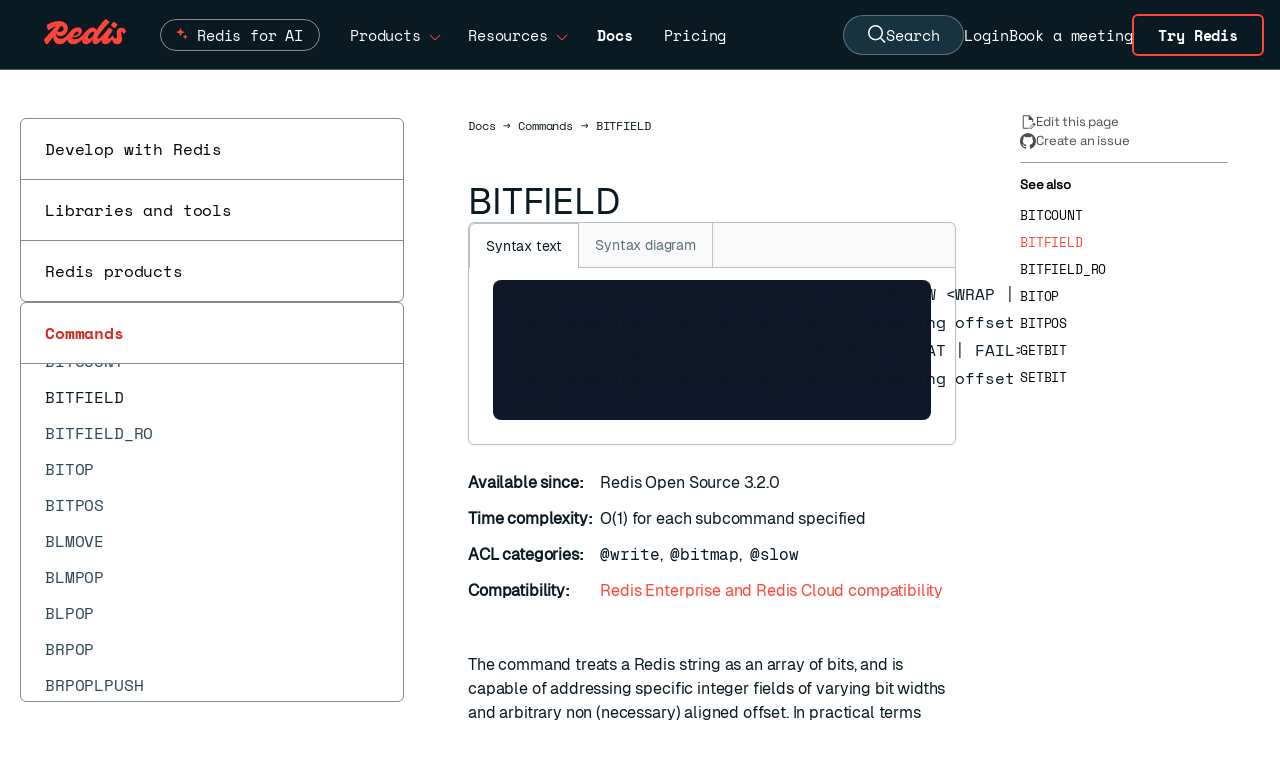

--- FILE ---
content_type: text/html
request_url: https://redis.io/docs/latest/commands/bitfield//
body_size: 35181
content:
<!doctype html>
<html lang="en" class="scroll-smooth w-full">
  <head>
    <meta charset="utf-8">
    <meta name="viewport" content="width=device-width, initial-scale=1, shrink-to-fit=no">
    <meta name="generator" content="Hugo 0.143.1">
    <link rel="alternate" type="text/markdown" href="https://redis.io/docs/latest/commands/bitfield/index.html.md">
    <meta name="robots" content="index, follow">
      <meta name="google-site-verification" content="suIo51jDr2z6o48kiD53RKtRvp-JgZ-njy8SWMdrkMo">
      <link rel="canonical" href="https://redis.io/docs/latest/commands/bitfield/" />
    <link rel="manifest" href="/docs/latest/images/favicons/site.webmanifest">
<meta name="theme-color" content="#ffffff">

<link rel="apple-touch-icon-precomposed" sizes="57x57" href="/docs/latest/images/favicons/apple-touch-icon-57x57.png" />
<link rel="apple-touch-icon-precomposed" sizes="114x114" href="/docs/latest/images/favicons/apple-touch-icon-114x114.png" />
<link rel="apple-touch-icon-precomposed" sizes="72x72" href="/docs/latest/images/favicons/apple-touch-icon-72x72.png" />
<link rel="apple-touch-icon-precomposed" sizes="144x144" href="/docs/latest/images/favicons/apple-touch-icon-144x144.png" />
<link rel="apple-touch-icon-precomposed" sizes="60x60" href="/docs/latest/images/favicons/apple-touch-icon-60x60.png" />
<link rel="apple-touch-icon-precomposed" sizes="120x120" href="/docs/latest/images/favicons/apple-touch-icon-120x120.png" />
<link rel="apple-touch-icon-precomposed" sizes="76x76" href="/docs/latest/images/favicons/apple-touch-icon-76x76.png" />
<link rel="apple-touch-icon-precomposed" sizes="152x152" href="/docs/latest/images/favicons/apple-touch-icon-152x152.png" />
<link rel="icon" type="image/png" href="/docs/latest/images/favicons/favicon-196x196.png" sizes="196x196" />
<link rel="icon" type="image/png" href="/docs/latest/images/favicons/favicon-96x96.png" sizes="96x96" />
<link rel="icon" type="image/png" href="/docs/latest/images/favicons/favicon-32x32.png" sizes="32x32" />
<link rel="icon" type="image/png" href="/docs/latest/images/favicons/favicon-16x16.png" sizes="16x16" />
<link rel="icon" type="image/png" href="/docs/latest/images/favicons/favicon-128.png" sizes="128x128" />
<meta name="application-name" content="&nbsp;"/>
<meta name="msapplication-TileColor" content="#FFFFFF" />
<meta name="msapplication-TileImage" content="/docs/latest/images/favicons/mstile-144x144.png" />
<meta name="msapplication-square70x70logo" content="/docs/latest/images/favicons/mstile-70x70.png" />
<meta name="msapplication-square150x150logo" content="/docs/latest/images/favicons/mstile-150x150.png" />
<meta name="msapplication-wide310x150logo" content="/docs/latest/images/favicons/mstile-310x150.png" /> 
<meta name="msapplication-square310x310logo" content="/docs/latest/images/favicons/mstile-310x310.png" />

    <title>BITFIELD | Docs</title>
    <meta name="description" content="Performs arbitrary bitfield integer operations on strings.">
    <meta property="og:url" content="https://redis.io/docs/latest/commands/bitfield/">
  <meta property="og:site_name" content="Docs">
  <meta property="og:title" content="BITFIELD">
  <meta property="og:description" content="Performs arbitrary bitfield integer operations on strings.">
  <meta property="og:locale" content="en">
  <meta property="og:type" content="article">
    <meta property="article:section" content="commands">
    <meta property="article:modified_time" content="2026-01-20T11:17:17+00:00">

  <meta itemprop="name" content="BITFIELD">
  <meta itemprop="description" content="Performs arbitrary bitfield integer operations on strings.">
  <meta itemprop="dateModified" content="2026-01-20T11:17:17+00:00">
  <meta itemprop="wordCount" content="1185">
  <meta itemprop="keywords" content="Docs,Develop,Stack,Rs,Rc,Oss,Kubernetes,Clients">
  <meta name="twitter:card" content="summary">
  <meta name="twitter:title" content="BITFIELD">
  <meta name="twitter:description" content="Performs arbitrary bitfield integer operations on strings.">

  
  <link rel="preload" href="/docs/latest/scss/style.min.ffd35a3be9b20fcc50a3caf3964670dfd229adc7a66c976768747546ae98a824.css" as="style">
  <link href="/docs/latest/scss/style.min.ffd35a3be9b20fcc50a3caf3964670dfd229adc7a66c976768747546ae98a824.css" rel="stylesheet" integrity="">


    


  

<link href="/docs/latest/css/index.min.e139b58ef758089d9812c0e418cb76d19fe86151e821a90a06efbc5a0e307674.css" rel="stylesheet" />

    
  <script src='/docs/latest/js/cli.js' defer></script>
  <script src='/docs/latest/js/codetabs.js' defer></script>


    <script type="application/json" data-ai-metadata>{"acl_categories":["@write","@bitmap","@slow"],"arguments":[{"display_text":"key","key_spec_index":0,"name":"key","type":"key"},{"arguments":[{"arguments":[{"display_text":"encoding","name":"encoding","type":"string"},{"display_text":"offset","name":"offset","type":"integer"}],"name":"get-block","token":"GET","type":"block"},{"arguments":[{"arguments":[{"display_text":"wrap","name":"wrap","token":"WRAP","type":"pure-token"},{"display_text":"sat","name":"sat","token":"SAT","type":"pure-token"},{"display_text":"fail","name":"fail","token":"FAIL","type":"pure-token"}],"name":"overflow-block","optional":true,"token":"OVERFLOW","type":"oneof"},{"arguments":[{"arguments":[{"display_text":"encoding","name":"encoding","type":"string"},{"display_text":"offset","name":"offset","type":"integer"},{"display_text":"value","name":"value","type":"integer"}],"name":"set-block","token":"SET","type":"block"},{"arguments":[{"display_text":"encoding","name":"encoding","type":"string"},{"display_text":"offset","name":"offset","type":"integer"},{"display_text":"increment","name":"increment","type":"integer"}],"name":"incrby-block","token":"INCRBY","type":"block"}],"name":"write-operation","type":"oneof"}],"name":"write","type":"block"}],"multiple":true,"name":"operation","optional":true,"type":"oneof"}],"arity":-2,"categories":["docs","develop","stack","oss","rs","rc","oss","kubernetes","clients"],"command_flags":["write","denyoom"],"complexity":"O(1) for each subcommand specified","description":"Performs arbitrary bitfield integer operations on strings.","group":"bitmap","key_specs":[{"RW":true,"access":true,"begin_search":{"spec":{"index":1},"type":"index"},"find_keys":{"spec":{"keystep":1,"lastkey":0,"limit":0},"type":"range"},"notes":"This command allows both access and modification of the key","update":true,"variable_flags":true}],"location":"head","since":"3.2.0","syntax_fmt":"BITFIELD key [GET encoding offset | [OVERFLOW \u003cWRAP | SAT | FAIL\u003e]\n  \u003cSET encoding offset value | INCRBY encoding offset increment\u003e\n  [GET encoding offset | [OVERFLOW \u003cWRAP | SAT | FAIL\u003e]\n  \u003cSET encoding offset value | INCRBY encoding offset increment\u003e\n  ...]]","title":"BITFIELD","tableOfContents":{"sections":[{"id":"supported-subcommands-and-integer-encoding","title":"Supported subcommands and integer encoding"},{"id":"bits-and-positional-offsets","title":"Bits and positional offsets"},{"id":"overflow-control","title":"Overflow control"},{"id":"motivations","title":"Motivations"},{"id":"performance-considerations","title":"Performance considerations"},{"id":"orders-of-bits","title":"Orders of bits"},{"id":"redis-enterprise-and-redis-cloud-compatibility","title":"Redis Enterprise and Redis Cloud compatibility"},{"id":"return-information","title":"Return information"}]},"codeExamples":[]}</script>

    <style>
  @font-face {
    font-family: 'Space Mono';
    src: url('/docs/latest/fonts/SpaceMono-Regular.ttf') format('truetype');
    font-weight: 400;
    font-style: normal;
    font-display: swap;
  }

  @font-face {
    font-family: 'Space Mono';
    src: url('/docs/latest/fonts/SpaceMono-Bold.ttf') format('truetype');
    font-weight: 700;
    font-style: normal;
    font-display: swap;
  }

  @font-face {
    font-family: 'Space Grotesk';
    src: url('/docs/latest/fonts/SpaceGrotesk-VariableFont_wght.ttf') format('truetype');
    font-style: normal;
    font-display: swap;
  }

  @font-face {
    font-family: 'TT Trailers';
    src: url('/docs/latest/fonts/TT_Trailers_Bold.woff2') format('woff2');
    font-weight: 700;
    font-style: normal;
    font-display: swap;
  }

  @font-face {
    font-family: 'Geist';
    src: url('/docs/latest/fonts/Geist-Regular.woff2') format('woff2');
    font-weight: 400;
    font-style: normal;
    font-display: swap;
  }

  @font-face {
    font-family: 'Geist Mono';
    src: url('/docs/latest/fonts/GeistMono-Regular.woff2') format('woff2');
    font-weight: 400;
    font-style: normal;
    font-display: swap;
  }
  
</style>


<link rel="preload" href='/docs/latest/fonts/SpaceMono-Regular.ttf' as="font" type="font/ttf" crossorigin />
<link rel="preload" href='/docs/latest/fonts/SpaceMono-Bold.ttf' as="font" type="font/ttf" crossorigin />
<link rel="preload" href='/docs/latest/fonts/SpaceGrotesk-VariableFont_wght.ttf' as="font" type="font/ttf" crossorigin />
<link rel="preload" href='/docs/latest/fonts/TT_Trailers_Bold.woff2' as="font" type="font/woff2" crossorigin />
<link rel="preload" href='/docs/latest/fonts/Geist-Regular.woff2' as="font" type="font/woff2" crossorigin />
<link rel="preload" href='/docs/latest/fonts/GeistMono-Regular.woff2' as="font" type="font/woff2" crossorigin />


    
    <script>(function(w,d,s,l,i){w[l]=w[l]||[];w[l].push({'gtm.start':
        new Date().getTime(),event:'gtm.js'});var f=d.getElementsByTagName(s)[0],
        j=d.createElement(s),dl=l!='dataLayer'?'&l='+l:'';j.async=true;j.src=
        'https://www.googletagmanager.com/gtm.js?id='+i+dl;f.parentNode.insertBefore(j,f);
        })(window,document,'script','dataLayer','GTM-TKZ6J9R');</script>
    <script>window.HUGO_BASEURL = "https:\/\/redis.io\/docs\/latest\/"</script>

    <script src='/docs/latest/js/index.js' defer></script>
     
 <script>
  !function(){var i="analytics",analytics=window[i]=window[i]||[];if(!analytics.initialize)if(analytics.invoked)window.console&&console.error&&console.error("Segment snippet included twice.");else{analytics.invoked=!0;analytics.methods=["trackSubmit","trackClick","trackLink","trackForm","pageview","identify","reset","group","track","ready","alias","debug","page","screen","once","off","on","addSourceMiddleware","addIntegrationMiddleware","setAnonymousId","addDestinationMiddleware","register"];analytics.factory=function(e){return function(){if(window[i].initialized)return window[i][e].apply(window[i],arguments);var n=Array.prototype.slice.call(arguments);if(["track","screen","alias","group","page","identify"].indexOf(e)>-1){var c=document.querySelector("link[rel='canonical']");n.push({__t:"bpc",c:c&&c.getAttribute("href")||void 0,p:location.pathname,u:location.href,s:location.search,t:document.title,r:document.referrer})}n.unshift(e);analytics.push(n);return analytics}};for(var
n=0;n<analytics.methods.length;n++){var key=analytics.methods[n];analytics[key]=analytics.factory(key)}analytics.load=function(key,n){var t=document.createElement("script");t.type="text/javascript";t.async=!0;t.setAttribute("data-global-segment-analytics-key",i);t.src="https://cdn.segment.com/analytics.js/v1/" + key + "/analytics.min.js";var r=document.getElementsByTagName("script")[0];r.parentNode.insertBefore(t,r);analytics._loadOptions=n};analytics._writeKey="WRrz9T87YdiSbmMaU8rm2JAq7EFKp5H4";;analytics.SNIPPET_VERSION="5.2.0";
    analytics.load("WRrz9T87YdiSbmMaU8rm2JAq7EFKp5H4");
    if (window.location.href.indexOf('staging') === -1) {
      analytics.page();
    }
  }}();
</script>


<script src="https://cdn.amplitude.com/script/55136d5e066caf15692a50b4b609f0fc.engagement.js"></script>
<script>
  (function() {
    window.engagement.init("55136d5e066caf15692a50b4b609f0fc");

    var anonId = localStorage.getItem('ajs_anonymous_id');
    var deviceId = anonId ? anonId.replace(/"/g, '') : undefined;

    window.engagement.boot({
      user: {
        device_id: deviceId
      }
    });
  })();
</script>
    <script>
window['_fs_host'] = 'fullstory.com';
window['_fs_script'] = 'edge.fullstory.com/s/fs.js';
window['_fs_org'] = 'o-1BY118-na1';
window['_fs_namespace'] = 'FS';
!function(m,n,e,t,l,o,g,y){var s,f,a=function(h){
return!(h in m)||(m.console&&m.console.log&&m.console.log('FullStory namespace conflict. Please set window["_fs_namespace"].'),!1)}(e)
;function p(b){var h,d=[];function j(){h&&(d.forEach((function(b){var d;try{d=b[h[0]]&&b[h[0]](h[1])}catch(h){return void(b[3]&&b[3](h))}
d&&d.then?d.then(b[2],b[3]):b[2]&&b[2](d)})),d.length=0)}function r(b){return function(d){h||(h=[b,d],j())}}return b(r(0),r(1)),{
then:function(b,h){return p((function(r,i){d.push([b,h,r,i]),j()}))}}}a&&(g=m[e]=function(){var b=function(b,d,j,r){function i(i,c){
h(b,d,j,i,c,r)}r=r||2;var c,u=/Async$/;return u.test(b)?(b=b.replace(u,""),"function"==typeof Promise?new Promise(i):p(i)):h(b,d,j,c,c,r)}
;function h(h,d,j,r,i,c){return b._api?b._api(h,d,j,r,i,c):(b.q&&b.q.push([h,d,j,r,i,c]),null)}return b.q=[],b}(),y=function(b){function h(h){
"function"==typeof h[4]&&h[4](new Error(b))}var d=g.q;if(d){for(var j=0;j<d.length;j++)h(d[j]);d.length=0,d.push=h}},function(){
(o=n.createElement(t)).async=!0,o.crossOrigin="anonymous",o.src="https://"+l,o.onerror=function(){y("Error loading "+l)}
;var b=n.getElementsByTagName(t)[0];b&&b.parentNode?b.parentNode.insertBefore(o,b):n.head.appendChild(o)}(),function(){function b(){}
function h(b,h,d){g(b,h,d,1)}function d(b,d,j){h("setProperties",{type:b,properties:d},j)}function j(b,h){d("user",b,h)}function r(b,h,d){j({
uid:b},d),h&&j(h,d)}g.identify=r,g.setUserVars=j,g.identifyAccount=b,g.clearUserCookie=b,g.setVars=d,g.event=function(b,d,j){h("trackEvent",{
name:b,properties:d},j)},g.anonymize=function(){r(!1)},g.shutdown=function(){h("shutdown")},g.restart=function(){h("restart")},
g.log=function(b,d){h("log",{level:b,msg:d})},g.consent=function(b){h("setIdentity",{consent:!arguments.length||b})}}(),s="fetch",
f="XMLHttpRequest",g._w={},g._w[f]=m[f],g._w[s]=m[s],m[s]&&(m[s]=function(){return g._w[s].apply(this,arguments)}),g._v="2.0.0")
}(window,document,window._fs_namespace,"script",window._fs_script);
</script>
    
  </head>
  <body class="antialiased tracking-[-0.01em] bg-white w-full">
    <div hidden data-redis-metadata="page">{"acl_categories":["@write","@bitmap","@slow"],"arguments":[{"display_text":"key","key_spec_index":0,"name":"key","type":"key"},{"arguments":[{"arguments":[{"display_text":"encoding","name":"encoding","type":"string"},{"display_text":"offset","name":"offset","type":"integer"}],"name":"get-block","token":"GET","type":"block"},{"arguments":[{"arguments":[{"display_text":"wrap","name":"wrap","token":"WRAP","type":"pure-token"},{"display_text":"sat","name":"sat","token":"SAT","type":"pure-token"},{"display_text":"fail","name":"fail","token":"FAIL","type":"pure-token"}],"name":"overflow-block","optional":true,"token":"OVERFLOW","type":"oneof"},{"arguments":[{"arguments":[{"display_text":"encoding","name":"encoding","type":"string"},{"display_text":"offset","name":"offset","type":"integer"},{"display_text":"value","name":"value","type":"integer"}],"name":"set-block","token":"SET","type":"block"},{"arguments":[{"display_text":"encoding","name":"encoding","type":"string"},{"display_text":"offset","name":"offset","type":"integer"},{"display_text":"increment","name":"increment","type":"integer"}],"name":"incrby-block","token":"INCRBY","type":"block"}],"name":"write-operation","type":"oneof"}],"name":"write","type":"block"}],"multiple":true,"name":"operation","optional":true,"type":"oneof"}],"arity":-2,"categories":["docs","develop","stack","oss","rs","rc","oss","kubernetes","clients"],"command_flags":["write","denyoom"],"complexity":"O(1) for each subcommand specified","description":"Performs arbitrary bitfield integer operations on strings.","duplicateOf":"head:data-ai-metadata","group":"bitmap","key_specs":[{"RW":true,"access":true,"begin_search":{"spec":{"index":1},"type":"index"},"find_keys":{"spec":{"keystep":1,"lastkey":0,"limit":0},"type":"range"},"notes":"This command allows both access and modification of the key","update":true,"variable_flags":true}],"location":"body","since":"3.2.0","syntax_fmt":"BITFIELD key [GET encoding offset | [OVERFLOW \u003cWRAP | SAT | FAIL\u003e]\n  \u003cSET encoding offset value | INCRBY encoding offset increment\u003e\n  [GET encoding offset | [OVERFLOW \u003cWRAP | SAT | FAIL\u003e]\n  \u003cSET encoding offset value | INCRBY encoding offset increment\u003e\n  ...]]","title":"BITFIELD","tableOfContents":{"sections":[{"id":"supported-subcommands-and-integer-encoding","title":"Supported subcommands and integer encoding"},{"id":"bits-and-positional-offsets","title":"Bits and positional offsets"},{"id":"overflow-control","title":"Overflow control"},{"id":"motivations","title":"Motivations"},{"id":"performance-considerations","title":"Performance considerations"},{"id":"orders-of-bits","title":"Orders of bits"},{"id":"redis-enterprise-and-redis-cloud-compatibility","title":"Redis Enterprise and Redis Cloud compatibility"},{"id":"return-information","title":"Return information"}]},"codeExamples":[]}</div>

    <noscript><iframe src="https://www.googletagmanager.com/ns.html?id=GTM-TKZ6J9R"
        height="0" width="0" style="display:none;visibility:hidden"></iframe></noscript>
    

    <header
  class="sticky top-0 h-[70px] z-50 w-full border-b border-white border-opacity-30 bg-redis-ink-900 text-white font-mono text-[15px] flex justify-center">
  
  <div class="flex h-[70px] px-4 lg:pl-11 lg:pr-0 items-center self-center grow">
    <a class="relative text-redis-red-500 w-[82px] -mt-[5px] mr-[4px]" href="https://redis.io/">
      <svg width="100%" height="100%" viewBox="0 0 85 27" fill="none" xmlns="http://www.w3.org/2000/svg">
    <g clip-path="url(#clip0_8_219)">
        <path fill-rule="evenodd" clip-rule="evenodd" d="M75.2909 13.8125C75.2909 10.8448 77.4892 9.12284 80.2371 9.12284C82.2888 9.12284 84.1207 10.1121 85 12.5668C84.7435 13.8125 83.2047 15.2047 82.5453 15.4246C81.9957 14.2522 81.3728 13.556 80.7866 13.556C80.0539 13.556 80.0172 14.069 80.0172 14.7284C80.0172 15.1955 80.151 15.8834 80.3119 16.7112C80.5549 17.9615 80.8599 19.5309 80.8599 21.1401C80.8599 24.0711 78.8082 26.2328 75.6573 26.2328C72.7721 26.2328 71.1778 24.3414 70.4665 21.3198C68.5818 24.6972 65.8257 26.2328 63.7134 26.2328C60.411 26.2328 59.6338 23.7919 59.7121 21.3161C58.3852 23.6612 55.831 26.2328 53.3815 26.2328C50.8809 26.2328 49.9976 24.0563 50.2002 21.5215C48.702 24.3122 45.9919 26.2328 43.3793 26.2328C40.5442 26.2328 39.141 23.9806 39.5951 21.189C37.6878 23.5333 34.1374 26.2328 30.4461 26.2328C26.2373 26.2328 24.4053 23.9632 24.1882 21.1193C22.1568 24.375 19.4187 26.3427 16.1573 26.3427C11.4493 26.3427 9.76537 22.1561 9.52032 18.7315C7.77547 21.0681 5.81377 23.4923 3.40733 26.1961C3.15086 26.4526 2.93103 26.5991 2.67457 26.5991C1.8319 26.5991 0.109914 22.8621 0 21.4698C0.723099 20.3478 5.28119 15.3398 8.95093 11.3079C10.2409 9.89066 11.4211 8.594 12.2863 7.6291C10.0389 8.30726 7.72169 9.65975 4.79957 11.7608C4.28664 12.1272 2.85776 8.7931 2.8944 6.22845C6.26509 3.73707 11.3944 2.16164 15.5345 2.16164C21.3233 2.16164 24.6573 5.38578 24.6573 9.8556C24.6573 13.5927 21.5431 17.6961 17 17.8427C14.6377 17.904 13.1237 16.578 12.3494 14.9405C12.4419 17.473 13.7587 20.5905 17.2931 20.5905C21.1462 20.5905 22.9965 18.2646 25.7559 14.7958C25.9352 14.5704 26.1183 14.3403 26.306 14.1056C28.6509 11.2112 31.3621 8.64655 35.319 8.64655C37.7371 8.64655 39.3858 10.1487 39.3858 12.4203C39.3858 15.1681 36.1616 18.9784 31.6552 18.9784C30.8855 18.9784 30.1839 18.877 29.5917 18.6766C29.5768 18.7921 29.5668 18.9058 29.5668 19.0151C29.5668 20.2974 30.0431 21.0668 32.1315 21.0668C35.2091 21.0668 38.1034 19.2349 41.6207 14.9483C45.0647 10.7349 47.6659 8.90302 50.4138 8.90302C52.2687 8.90302 53.6765 9.90832 54.2969 11.6014C57.9796 6.28253 61.1038 2.51388 63.75 0C66.3513 1.09914 68.2198 3.26078 67.7069 3.70043C65.7651 5.45905 59.2802 12.5302 56.7155 16.7435C56.056 17.8427 55.4332 19.0517 55.4332 19.6379C55.4332 20.1875 55.7629 20.3707 56.1293 20.3707C57.8898 20.3707 61.4176 16.2147 64.4645 12.6253C65.6026 11.2845 66.6736 10.0228 67.5603 9.08621C69.6121 9.92888 71.7004 11.7241 71.1875 12.347C68.4763 15.5711 66.4246 18.2091 66.4246 19.7112C66.4246 20.1142 66.5711 20.3707 67.1207 20.3707C68.1466 20.3707 69.0991 19.4547 70.6746 17.5129C71.0043 17.1099 71.4073 17.1099 71.6638 17.7328C72.3599 19.4181 73.3858 20.3341 74.1918 20.3341C75.1444 20.3341 75.6207 19.4914 75.6207 18.2091C75.6207 17.3327 75.5137 16.3138 75.4217 15.4365C75.3521 14.7733 75.2909 14.191 75.2909 13.8125ZM16.194 13.3362C18.1358 13.3362 20.2608 12.2737 20.2608 10.1121C20.2608 8.80024 19.4466 7.59084 17.2708 7.22257C17.156 7.40192 17.042 7.58017 16.9287 7.75739C15.8231 9.4858 14.7804 11.116 13.7281 12.7095C14.3586 13.0636 15.156 13.3362 16.194 13.3362ZM35.8319 13.9957C35.8319 13.4095 35.4655 13.0065 34.8793 13.0065C33.4094 13.0065 31.1923 15.0693 30.149 17.0613C30.5341 17.2101 30.9862 17.2931 31.472 17.2931C34.0733 17.2931 35.8319 15.3147 35.8319 13.9957ZM45.4677 19.3082C45.4677 19.9677 45.834 20.4073 46.6034 20.4073C48.9849 20.4073 51.9526 16.0841 51.9526 14.3254C51.9526 13.5927 51.5496 13.153 50.8901 13.153C48.7285 13.153 45.4677 17.2565 45.4677 19.3082ZM76.0599 6.08207C75.2172 7.47431 73.9349 9.04974 73.4586 9.52603C71.2603 8.61008 69.2086 6.77819 69.5017 6.26525C70.3077 4.83638 71.6267 3.29758 72.103 2.82129C74.3012 3.73724 76.353 5.60577 76.0599 6.08207Z" fill="currentColor"/>
    </g>
    <defs>
        <clipPath id="clip0_8_219">
            <rect width="85" height="26.5991" fill="white"/>
        </clipPath>
    </defs>
</svg>
    
    </a>
    <div class="h-full flex items-center mx-4 grow">
      <div class="hidden lg:flex flex-row h-full items-center">
        <div class="group h-full px-2 xl:px-[14px]">
          <div class="flex flex-row h-full items-center cursor-pointer w-[18ch] justify-between">
            <div class="relative flex rounded-[20px] border border-white border-opacity-50 px-4 pl-9 py-1 transition-all duration-500 group-hover:border-[#ff4438]">
              <svg class="absolute top-0 left-[-112px] right-0 bottom-0 m-auto w-4 h-4" width="20" height="20" viewBox="0 0 20 20" fill="none" xmlns="http://www.w3.org/2000/svg">
                <path class="transform origin-center transition-transform duration-300 group-hover:scale-150" id="star-bottom" d="M11.1718 9.68706C11.2845 9.38235 11.7155 9.38235 11.8282 9.68706L12.3895 11.2037C12.4249 11.2995 12.5005 11.3751 12.5963 11.4105L14.1129 11.9717C14.4176 12.0845 14.4176 12.5155 14.1129 12.6282L12.5963 13.1895C12.5005 13.2249 12.4249 13.3004 12.3895 13.3962L11.8282 14.9129C11.7155 15.2176 11.2845 15.2176 11.1718 14.9129L10.6105 13.3962C10.5751 13.3004 10.4995 13.2249 10.4037 13.1895L8.88708 12.6282C8.58236 12.5155 8.58236 12.0845 8.88708 11.9717L10.4037 11.4105C10.4995 11.3751 10.5751 11.2995 10.6105 11.2037L11.1718 9.68706Z" fill="#FF4438"></path>
                <path class="transform origin-center transition-transform duration-300 group-hover:scale-50" id="star-top" d="M5.27175 1.68707C5.38451 1.38235 5.81549 1.38235 5.92825 1.68706L7.05666 4.73654C7.09211 4.83235 7.16764 4.90788 7.26344 4.94333L10.3129 6.07174C10.6176 6.18449 10.6176 6.61548 10.3129 6.72824L7.26344 7.85665C7.16764 7.8921 7.09211 7.96763 7.05666 8.06343L5.92825 11.1129C5.81549 11.4176 5.38451 11.4176 5.27175 11.1129L4.14334 8.06343C4.10789 7.96763 4.03236 7.8921 3.93656 7.85665L0.887077 6.72824C0.582361 6.61548 0.58236 6.18449 0.887077 6.07174L3.93656 4.94333C4.03236 4.90788 4.10789 4.83235 4.14334 4.73654L5.27175 1.68707Z" fill="#FF4438"></path>
              </svg>
              <a href="https://redis.io/redis-for-ai/" class="inline-block group-hover:font-bold">Redis for AI</a>
            </div>
          </div>
        </div>
        <div class="group h-full px-2 xl:px-[14px]">
          <div class="flex flex-row h-full items-center cursor-pointer w-[10ch] justify-between">
            <span class="inline-block group-hover:font-bold">Products</span>
            <span
              class="inline-block ml-2 mt-1 text-redis-red-500 group-hover:rotate-180 transition-all ease-in-out duration-200"><svg width="12" height="6" viewBox="0 0 12 6" fill="currentColor" xmlns="http://www.w3.org/2000/svg">
<path fill-rule="evenodd" clip-rule="evenodd" d="M5.29289 6L0.646484 1.35359L1.35359 0.646484L6.00004 5.29293L10.6465 0.646484L11.3536 1.35359L6.70718 6H5.29289Z"/>
</svg>
</span>
          </div>
          <div
  class="flex flex-col font-sans lg:hidden lg:group-hover:flex lg:absolute lg:left-20 lg:border lg:border-white lg:border-opacity-30 bg-redis-ink-900 lg:flex-row lg:rounded-b-md gap-8 text-[15px]">
  <div class="p-10">
    <h2 class="mb-6 border-b border-white border-opacity-30 pb-2 text-xs font-medium uppercase tracking-[2px] text-gray-300">
      Products</h2>
    <ul class="grid grid-cols-1 gap-x-7 gap-y-3.5">
      <li class="w-[16rem]">
        <a class="font-medium text-white hover:text-redis-red-500" href="https://redis.io/cloud/">
          Redis Cloud
          <p class="mt-2 text-xs font-normal text-gray-300">Fully managed and integrated with Google Cloud, Azure, and
            AWS.</p>
        </a>
      </li>
      <li class="w-[16rem]">
        <a class="font-medium text-white hover:text-redis-red-500" href="https://redis.io/software/">
          Redis Software
          <p class="mt-2 text-xs font-normal text-gray-300">Self-managed software with enterprise-grade compliance and
            reliability.</p>
        </a>
      </li>
      <li class="w-[16rem]">
        <a class="font-medium text-white hover:text-redis-red-500" href="https://redis.io/open-source/">
          Redis Open Source
          <p class="mt-2 text-xs font-normal text-gray-300">In-memory database for caching &amp; streaming.</p>
        </a>
      </li>
    </ul>

  </div>
  <div class="flex flex-col bg-redis-pen-800 p-8">
    <div class="mb-4">
      <h2 class="mb-6 border-b border-white border-opacity-30 pb-2 text-xs font-medium uppercase tracking-[2px] text-gray-300">
        Tools</h2>
      <ul class="space-y-4">
        <li><a class="font-medium text-white hover:text-redis-red-500" href="https://redis.io/langcache/">Redis
            LangCache</a></li>
        <li><a class="font-medium text-white hover:text-redis-red-500" href="https://redis.io/insight/">Redis
            Insight</a></li>
        <li><a class="font-medium text-white hover:text-redis-red-500" href="https://redis.io/data-integration/">Redis
            Data Integration</a></li>
        <li><a class="font-medium text-white hover:text-redis-red-500" href="https://redis.io/clients/">Clients
            & Connectors</a></li>
      </ul>
    </div>
    <div class="mt-auto">
      <h2 class="mb-6 pb-2 text-xs font-medium uppercase tracking-[2px] text-gray-300">Get Redis</h2><a
        class="w-9/12 rounded border-redis-pen-600 bg-redis-red-700 px-12 py-4 text-redis-white-200 font-sans font-bold text-[16px] weight-[400] hover:bg-redis-pen-900"
        href="https://redis.io/downloads/">Downloads</a>
    </div>
  </div>
</div>
        </div>
        <div class="group h-full px-2 xl:px-[14px]">
          <div class="flex flex-row h-full items-center cursor-pointer w-[11ch] justify-between">
            <span class="inline-block group-hover:font-bold">Resources</span>
            <span
              class="inline-block ml-2 mt-1 text-redis-red-500 group-hover:rotate-180 transition-all ease-in-out duration-200"><svg width="12" height="6" viewBox="0 0 12 6" fill="currentColor" xmlns="http://www.w3.org/2000/svg">
<path fill-rule="evenodd" clip-rule="evenodd" d="M5.29289 6L0.646484 1.35359L1.35359 0.646484L6.00004 5.29293L10.6465 0.646484L11.3536 1.35359L6.70718 6H5.29289Z"/>
</svg>
</span>
          </div>
          <div
  class="flex flex-col font-sans lg:hidden lg:group-hover:flex lg:absolute lg:left-20 lg:border lg:border-white lg:border-opacity-30 bg-redis-ink-900 lg:flex-row lg:rounded-b-md gap-8 text-[15px]">
  <div class="p-10">
    <div>
      <h2 class="mb-6 border-b border-white border-opacity-30 pb-2 text-xs font-medium uppercase tracking-[2px] text-gray-300">
        Connect</h2>
      <ul class="grid grid-cols-3 gap-x-7 gap-y-3.5">
        <li><a class="font-medium text-white hover:text-redis-red-500"
            href="https://redis.io/customers/">Customer Stories</a></li>
        <li><a class="font-medium text-white hover:text-redis-red-500"
            href="https://redis.io/partners/">Partners</a></li>
        <li><a class="font-medium text-white hover:text-redis-red-500"
            href="https://redis.io/support/">Support</a></li>
        <li><a class="font-medium text-white hover:text-redis-red-500"
            href="https://redis.io/community/">Community</a></li>
        <li><a class="font-medium text-white hover:text-redis-red-500" href="https://redis.io/events/">Events
            &amp; Webinars</a></li>
        <li><a class="font-medium text-white hover:text-redis-red-500"
            href="https://redis.io/services/professional-services/">Professional Services</a></li>
      </ul>
    </div>
    <div>
      <h2
        class="mb-6 mt-12 border-b border-white border-opacity-30 pb-2 text-xs font-medium uppercase tracking-[2px] text-gray-300">
        Learn</h2>
      <ul class="grid grid-cols-3 gap-x-7 gap-y-3.5">
        <li><a class="font-medium text-white hover:text-redis-red-500" href="https://redis.io/docs/">Docs</a>
        </li>
        <li><a class="font-medium text-white hover:text-redis-red-500"
            href="https://redis.io/commands/">Commands</a></li>
        <li><a class="font-medium text-white hover:text-redis-red-500" href="https://redis.io/docs/latest/get-started/">Quick
            starts</a></li>
        <li><a class="font-medium text-white hover:text-redis-red-500"
            href="https://redis.io/learn/">Tutorials</a></li>
        <li><a class="font-medium text-white hover:text-redis-red-500"
            href="https://university.redis.io/">University</a></li>
        <li><a class="font-medium text-white hover:text-redis-red-500" href="https://redis.io/kb/">FAQs</a></li>
        <li><a class="font-medium text-white hover:text-redis-red-500"
            href="https://redis.io/resources/">Resources</a></li>
        <li><a class="font-medium text-white hover:text-redis-red-500" href="https://redis.io/blog/">Blog</a>
        </li>
      </ul>
    </div>
  </div>
  <div class="flex flex-col bg-redis-pen-800 p-10">
    <div class="mb-4">
      <h2 class="mb-6 border-b border-white border-opacity-30 pb-2 text-xs font-medium uppercase tracking-[2px] text-gray-300">
        Latest</h2>
      <ul class="space-y-4">
        <li><a class="font-medium text-white hover:text-redis-red-500"
            href="https://redis.io/release/">Releases</a></li>
        <li><a class="font-medium text-white hover:text-redis-red-500" href="https://redis.io/company/news/">News
            &amp; Updates</a></li>
      </ul>
    </div>
    <div class="mt-auto">
      <h2 class="mb-6 pb-2 text-xs font-medium uppercase tracking-[2px] text-gray-300">See how it works</h2><a
        class="w-9/12 rounded border-redis-pen-600 bg-redis-red-700 px-6 py-4 text-redis-white-200 font-sans font-bold text-[16px] weight-[400] hover:bg-redis-pen-900"
        href="https://redis.io/demo-center/"><span>Visit Demo Center</span></a>
    </div>
  </div>
</div>
        </div>
      </div>
      <a class="hidden lg:flex group flex-row items-center px-4" href="https://redis.io/docs/"><span
          class="font-bold">Docs</span></a>
      <a class="hidden lg:flex group flex-row items-center px-4" href="https://redis.io/pricing/"><span
          class="group-hover:font-bold">Pricing</span></a>
    </div>

    <div class="h-full flex gap-[18px] xl:gap-7 items-center text-center">
      <button id="search-button" type="button" class="hidden lg:flex items-center gap-2 px-6 py-2 bg-[#163341] text-white rounded-full border border-white border-opacity-30 hover:bg-[#1a3a4a] hover:border-opacity-50 transition-colors">
        <svg width="18" height="19" viewBox="0 0 18 19" stroke="currentColor" fill="none" xmlns="http://www.w3.org/2000/svg">
  <path d="M14.25 7.72059C14.25 11.591 11.2076 14.6912 7.5 14.6912C3.79242 14.6912 0.75 11.591 0.75 7.72059C0.75 3.8502 3.79242 0.75 7.5 0.75C11.2076 0.75 14.25 3.8502 14.25 7.72059Z" stroke-width="1.5"/>
  <path d="M12 12.3529L17 17.5" stroke-width="1.5"/>
  </svg>
  
        Search
      </button>
      <a class="hidden lg:block py-1 transition-colors hover:text-redis-red-500"
        href="https://cloud.redis.io/">Login</a>
      <a class="hidden lg:block py-1 transition-colors hover:text-redis-red-500" href="https://redis.io/meeting/">Book a
        meeting</a>
      <a class="hidden lg:inline-flex items-center justify-center px-6 py-2 mr-4 border-2 border-redis-red-500 text-white font-bold rounded-md hover:bg-redis-red-500 transition-colors"
        href="https://redis.io/try-free/">Try Redis</a>
      <button id="search-button-mobile" type="button" class="lg:hidden p-1 mt-1 transition-colors hover:text-redis-red-500">
        <span class="sr-only">Open search</span>
        <svg width="18" height="19" viewBox="0 0 18 19" stroke="currentColor" fill="none" xmlns="http://www.w3.org/2000/svg">
  <path d="M14.25 7.72059C14.25 11.591 11.2076 14.6912 7.5 14.6912C3.79242 14.6912 0.75 11.591 0.75 7.72059C0.75 3.8502 3.79242 0.75 7.5 0.75C11.2076 0.75 14.25 3.8502 14.25 7.72059Z" stroke-width="1.5"/>
  <path d="M12 12.3529L17 17.5" stroke-width="1.5"/>
  </svg>
  
      </button>
      <button data-menu-toggle aria-expanded="false" type="button"
        class="menu-toggle lg:hidden p-1 mt-1 transition-colors hover:text-redis-red-500">
        <span class="sr-only">Open main menu</span>
        <svg width="24" height="18" viewBox="0 0 24 18" fill="currentColor" xmlns="http://www.w3.org/2000/svg">
  <rect width="24" height="1.5"/>
  <rect y="8.25" width="24" height="1.5" />
  <rect y="16.5" width="24" height="1.5"/>
</svg>
  
      </button>
    </div>

  </div>

  <nav data-menu
    class="hidden absolute left-0 top-[70px] h-[calc(100vh-70px)] w-full overflow-y-auto bg-redis-ink-900 pb-12 xl:hidden">
    <ul class="space-y-4 bg-redis-ink-900 p-4">
      <li data-products-mobile-menu-toggle aria-expanded="false" class="border-b border-b-white border-opacity-30 py-4 last:border-none">
        <div class="flex items-center justify-between">
          <a href="https://redis.io/redis-for-ai/" class="text-lg font-medium flex items-center gap-2 text-white">Redis for AI
            <svg class="" width="16" height="16" viewBox="0 0 16 16" fill="none" xmlns="http://www.w3.org/2000/svg">
            <path class="transform origin-center transition-transform duration-300 group-hover:scale-150" id="star-bottom" d="M11.1718 9.68706C11.2845 9.38235 11.7155 9.38235 11.8282 9.68706L12.3895 11.2037C12.4249 11.2995 12.5005 11.3751 12.5963 11.4105L14.1129 11.9717C14.4176 12.0845 14.4176 12.5155 14.1129 12.6282L12.5963 13.1895C12.5005 13.2249 12.4249 13.3004 12.3895 13.3962L11.8282 14.9129C11.7155 15.2176 11.2845 15.2176 11.1718 14.9129L10.6105 13.3962C10.5751 13.3004 10.4995 13.2249 10.4037 13.1895L8.88708 12.6282C8.58236 12.5155 8.58236 12.0845 8.88708 11.9717L10.4037 11.4105C10.4995 11.3751 10.5751 11.2995 10.6105 11.2037L11.1718 9.68706Z" fill="#FF4438"></path>
            <path class="transform origin-center transition-transform duration-300 group-hover:scale-50" id="star-top" d="M5.27175 1.68707C5.38451 1.38235 5.81549 1.38235 5.92825 1.68706L7.05666 4.73654C7.09211 4.83235 7.16764 4.90788 7.26344 4.94333L10.3129 6.07174C10.6176 6.18449 10.6176 6.61548 10.3129 6.72824L7.26344 7.85665C7.16764 7.8921 7.09211 7.96763 7.05666 8.06343L5.92825 11.1129C5.81549 11.4176 5.38451 11.4176 5.27175 11.1129L4.14334 8.06343C4.10789 7.96763 4.03236 7.8921 3.93656 7.85665L0.887077 6.72824C0.582361 6.61548 0.58236 6.18449 0.887077 6.07174L3.93656 4.94333C4.03236 4.90788 4.10789 4.83235 4.14334 4.73654L5.27175 1.68707Z" fill="#FF4438"></path>
          </svg></a>
        </div>
      </li>
      <li data-products-mobile-menu-toggle aria-expanded="false" class="border-b border-b-white border-opacity-30 py-4 last:border-none">
        <div class="flex items-center justify-between"><span class="text-lg font-medium text-white">Products</span>
          <button>
            <span data-products-mobile-menu-open-icon><svg width="12" height="12" viewBox="0 0 12 12" fill="none" xmlns="http://www.w3.org/2000/svg">
    <path d="M12 6L-4.76837e-07 6" stroke="#FF4438" />
    <path d="M6 12L6 -4.76837e-07" stroke="#FF4438" />
</svg></span>
            <span data-products-mobile-menu-close-icon class="hidden"><svg width="12" height="12" viewBox="0 0 12 12" fill="none" xmlns="http://www.w3.org/2000/svg">
    <path d="M12 6L-4.76837e-07 6" stroke="#FF4438" />
</svg></span>
          </button>
        </div>
        <div data-products-mobile-menu class="hidden">
    <ul class="space-y-4 py-4">
        <li class="active:text-redis-red-500">
            <a class="block w-full py-2 text-white" href="https://redis.io/cloud/">
                Redis Cloud
                <p class="mt-2 text-xs font-normal text-gray-300">Fully managed and integrated with Google Cloud, Azure,
                    and AWS.</p>
            </a>
        </li>
        <li class="active:text-redis-red-500">
            <a class="block w-full py-2 text-white" href="https://redis.io/software/">
                Redis Software
                <p class="mt-2 text-xs font-normal text-gray-300">Self-managed software with enterprise-grade compliance
                    and reliability.</p>
            </a>
        </li>
        <li class="active:text-redis-red-500">
            <a class="block w-full py-2 text-white" href="https://redis.io/open-source/">
                Redis Open Source
                <p class="mt-2 text-xs font-normal text-gray-300">In-memory database for caching &amp; streaming.</p>
            </a>
        </li>
    </ul>
    <div class="flex flex-col pt-4">
        <div class="mb-4">
            <h2 class="mb-6 pb-2 text-xs uppercase tracking-[2px] text-gray-300">Tools</h2>
            <ul class="space-y-4">
                <li class="active:text-redis-red-500"><a class="block w-full py-2 text-white"
                        href="https://redis.io/langcache/">Redis LangCache</a></li>
                <li class="active:text-redis-red-500"><a class="block w-full py-2 text-white"
                        href="https://redis.io/insight/">Redis Insight</a></li>
                <li class="active:text-redis-red-500"><a class="block w-full py-2 text-white"
                        href="https://redis.io/data-integration/">Redis Data Integration</a></li>
                <li class="active:text-redis-red-500"><a class="block w-full py-2 text-white"
                        href="https://redis.io/clients/">Clients & Connectors</a></li>
            </ul>
        </div>
        <div class="pt-4">
            <h2 class="mb-6 pb-2 text-xs uppercase tracking-[2px] text-gray-300">Get Redis</h2>
            <div class="flex text-center"><a
                    class="w-full rounded border border-redis-pen-600 bg-redis-red-700 py-4 text-redis-white-200 font-sans font-bold active:bg-redis-pen-900 active:text-white"
                    href="https://redis.io/downloads/">Downloads</a></div>
        </div>
    </div>
</div>
      </li>
      <li data-resources-mobile-menu-toggle aria-expanded="false" class="border-b border-b-white border-opacity-30 py-4 last:border-none">
        <div class="flex items-center justify-between"><span class="text-lg font-medium text-white">Resources</span>
          <button>
            <span data-resources-mobile-menu-open-icon><svg width="12" height="12" viewBox="0 0 12 12" fill="none" xmlns="http://www.w3.org/2000/svg">
    <path d="M12 6L-4.76837e-07 6" stroke="#FF4438" />
    <path d="M6 12L6 -4.76837e-07" stroke="#FF4438" />
</svg></span>
            <span data-resources-mobile-menu-close-icon class="hidden"><svg width="12" height="12" viewBox="0 0 12 12" fill="none" xmlns="http://www.w3.org/2000/svg">
    <path d="M12 6L-4.76837e-07 6" stroke="#FF4438" />
</svg></span>
          </button>
        </div>
        <div data-resources-mobile-menu class="hidden">
    <ul class="py-4">
        <li class="active:text-redis-red-500"><a class="block w-full py-4 text-white" href="https://redis.io/customers/">Customer
                Stories</a></li>
        <li class="active:text-redis-red-500"><a class="block w-full py-4 text-white"
                href="https://redis.io/partners/">Partners</a></li>
        <li class="active:text-redis-red-500"><a class="block w-full py-4 text-white" href="https://redis.io/support/">Support</a>
        </li>
        <li class="active:text-redis-red-500"><a class="block w-full py-4 text-white"
                href="https://redis.io/community/">Community</a></li>
        <li class="active:text-redis-red-500"><a class="block w-full py-4 text-white" href="https://redis.io/events/">Events
                &amp; Webinars</a></li>
        <li class="active:text-redis-red-500"><a class="block w-full py-4 text-white"
                href="https://redis.io/services/professional-services/">Professional Services</a></li>
    </ul>
    <div class="flex flex-col pt-4">
        <div class="mb-4">
            <h2 class="pb-2 text-xs uppercase tracking-[2px] text-gray-300">Learn</h2>
            <ul>
                <li class="active:text-redis-red-500"><a class="block w-full py-4 text-white"
                        href="https://redis.io/docs/">Docs</a></li>
                <li class="active:text-redis-red-500"><a class="block w-full py-4 text-white"
                        href="https://redis.io/commands/">Commands</a></li>
                <li class="active:text-redis-red-500"><a class="block w-full py-4 text-white" href="https://redis.io/docs/latest/get-started/">Quick
                        starts</a></li>
                <li class="active:text-redis-red-500"><a class="block w-full py-4 text-white"
                        href="https://redis.io/learn/">Tutorials</a></li>
                <li class="active:text-redis-red-500"><a class="block w-full py-4 text-white"
                        href="https://university.redis.io/">University</a></li>
                <li class="active:text-redis-red-500"><a class="block w-full py-4 text-white" href="https://redis.io/kb/">FAQs</a></li>
                <li class="active:text-redis-red-500"><a class="block w-full py-4 text-white"
                        href="https://redis.io/resources/">Resources</a></li>
                <li class="active:text-redis-red-500"><a class="block w-full py-4 text-white"
                        href="https://redis.io/blog/">Blog</a></li>
            </ul>
        </div>
    </div>
    <div class="flex flex-col bg-redis-pen-800 pt-4">
        <div class="mb-4">
            <h2 class="pb-2 text-xs uppercase tracking-[2px] text-gray-300">Latest</h2>
            <ul class="space-y-4">
                <li class="active:text-redis-red-500"><a class="block w-full py-4 text-white"
                        href="https://redis.io/release/">Releases</a></li>
                <li class="active:text-redis-red-500"><a class="block w-full py-4 text-white"
                        href="https://redis.io/company/news/">News &amp; Updates</a></li>
            </ul>
        </div>
    </div>
    <div class="flex flex-col bg-redis-pen-800 pt-4">
        <div class="mb-4">
            <h2 class="mb-6 pb-2 text-xs uppercase tracking-[2px] text-gray-300">See how it works</h2>
            <div class="flex text-center"><a
                    class="w-full rounded border border-redis-pen-600 bg-redis-red-700 py-4 text-redis-white-200 font-sans font-bold active:bg-redis-pen-900 active:text-white"
                    href="https://redis.io/demo-center/">Visit Demo Center</a></div>
        </div>
    </div>
</div>
      </li>
      <li class="border-b border-b-white border-opacity-30">
        <div class="flex items-center justify-between"><a href="https://redis.io/docs/" class="block py-4 w-full text-lg font-medium text-white">Docs</a></div>
      </li>
      <li>
        <div class="flex items-center justify-between"><a href="https://redis.io/pricing/" class="block py-4 w-full text-lg font-medium text-white">Pricing</a></div>
      </li>
    </ul>
    <ul class="pt-6">
      <li class="mx-auto flex w-11/12 text-center"><a
          class="my-2 w-full rounded-md border border-redis-pen-600 bg-redis-red-700 py-3 text-redis-white-200 font-sans font-bold active:bg-redis-pen-900 active:text-white"
          href="https://redis.io/try-free/">Try Redis</a></li>
      <li class="mx-auto flex w-11/12 text-center"><a
          class="my-2 w-full rounded-md border border-redis-pen-600 py-3 active:bg-redis-pen-800 active:text-white"
          href="https://redis.io/meeting/">Book a meeting</a></li>
      <li class="mx-auto flex w-11/12 text-center">
        <a class="my-2 w-full py-3 active:text-redis-red-500" href="https://cloud.redis.io/">
          Login
          <svg style="display:inline" width="12" height="11" viewBox="0 0 12 11" fill="none" xmlns="http://www.w3.org/2000/svg">
    <path
        d="M12.0001 6.1931V4.6571L7.55212 0.209105L6.73612 1.0251L10.1441 4.4331L10.9441 4.8811L10.8641 5.0731L10.1441 4.8491L0 4.8491L-5.96046e-08 6.0011H10.1441L10.8641 5.7771L10.9441 5.9691L10.1441 6.4171L6.73612 9.8251L7.55212 10.6411L12.0001 6.1931Z"
        fill="#091A23" />
</svg>
        </a>
      </li>
    </ul>
  </nav>
</header>

<script>
  function openPage(page) {
    if (!page) {
      document.getElementById('headerLogo').classList.remove('hidden');
      document.getElementById('headerBack').classList.add('hidden');
      document.getElementById('headerMenu').classList.remove('hidden');
      document.querySelectorAll('.menuPage').forEach(menuPage => menuPage.classList.add('hidden'));
    } else {
      document.getElementById('headerLogo').classList.add('hidden');
      document.getElementById('headerBack').classList.remove('hidden');
      document.getElementById('headerMenu').classList.add('hidden');
      document.getElementById(page + 'Page').classList.remove('hidden');
    }
  }
</script>


    
  
  
  <main class="docs w-full max-w-[1920px] mx-auto px-5 flex flex-col md:flex-row overflow-hidden">
    


<div class="md:block w-full md:w-96 h-fit md:h-full shrink-0 text-base font-mono font-normal py-6">
  <nav id="sidebar" class="max-h-[calc(100vh-7rem)] min-h-96 flex flex-col gap-4 w-full md:w-96 z-40 bg-white md:fixed md:pt-6 h-fit md:h-full leading-7">
    <div class='min-h-0  border border-opacity-50 border-redis-ink-900 rounded-md flex flex-col  shrink-0 '>
        <a class='px-6 py-4 rounded-t-md hover:bg-redis-pen-200 ' href='/docs/latest/develop'>Develop with Redis</a>
        
        <a class='px-6 py-4 hover:bg-redis-pen-200 border-t border-redis-ink-900 border-opacity-50 ' href='/docs/latest/integrate'>Libraries and tools</a>
        
        <a class='px-6 py-4 rounded-b-md hover:bg-redis-pen-200 border-t border-redis-ink-900 border-opacity-50 ' href='/docs/latest/operate'>Redis products</a>
        
      </div>
      <div class='min-h-0 border border-opacity-50 border-redis-ink-900 rounded-md flex flex-col '>
        <a class='px-6 py-4 hover:bg-redis-pen-200 text-redis-red-600  font-bold ' href='/docs/latest/commands'>Commands</a>
        
          <ul class="md:block overflow-y-auto grow pr-6 border-t border-opacity-50 border-redis-ink-900">
            <li class="my-2">
      <a class="pl-6 flex  text-redis-pen-700 hover:text-redis-pen-600 " href="/docs/latest/commands/redis-8-4-commands/">
        <span>Redis 8.4 Commands</span>
      </a>
      
    <li class="my-2">
      <a class="pl-6 flex  text-redis-pen-700 hover:text-redis-pen-600 " href="/docs/latest/commands/redis-8-2-commands/">
        <span>Redis 8.2 Commands</span>
      </a>
      
    <li class="my-2">
      <a class="pl-6 flex  text-redis-pen-700 hover:text-redis-pen-600 " href="/docs/latest/commands/redis-8-0-commands/">
        <span>Redis 8.0 Commands</span>
      </a>
      
    <li class="my-2">
      <a class="pl-6 flex  text-redis-pen-700 hover:text-redis-pen-600 " href="/docs/latest/commands/redis-7-4-commands/">
        <span>Redis 7.4 Commands</span>
      </a>
      
    <li class="my-2">
      <a class="pl-6 flex  text-redis-pen-700 hover:text-redis-pen-600 " href="/docs/latest/commands/redis-7-2-commands/">
        <span>Redis 7.2 Commands</span>
      </a>
      
    <li class="my-2">
      <a class="pl-6 flex  text-redis-pen-700 hover:text-redis-pen-600 " href="/docs/latest/commands/redis-6-2-commands/">
        <span>Redis 6.2 Commands</span>
      </a>
      
    <li class="my-2">
      <a class="pl-6 flex  text-redis-pen-700 hover:text-redis-pen-600 " href="/docs/latest/commands/acl/">
        <span>ACL</span>
      </a>
      
    <li class="my-2">
      <a class="pl-6 flex  text-redis-pen-700 hover:text-redis-pen-600 " href="/docs/latest/commands/acl-cat/">
        <span>ACL CAT</span>
      </a>
      
    <li class="my-2">
      <a class="pl-6 flex  text-redis-pen-700 hover:text-redis-pen-600 " href="/docs/latest/commands/acl-deluser/">
        <span>ACL DELUSER</span>
      </a>
      
    <li class="my-2">
      <a class="pl-6 flex  text-redis-pen-700 hover:text-redis-pen-600 " href="/docs/latest/commands/acl-dryrun/">
        <span>ACL DRYRUN</span>
      </a>
      
    <li class="my-2">
      <a class="pl-6 flex  text-redis-pen-700 hover:text-redis-pen-600 " href="/docs/latest/commands/acl-genpass/">
        <span>ACL GENPASS</span>
      </a>
      
    <li class="my-2">
      <a class="pl-6 flex  text-redis-pen-700 hover:text-redis-pen-600 " href="/docs/latest/commands/acl-getuser/">
        <span>ACL GETUSER</span>
      </a>
      
    <li class="my-2">
      <a class="pl-6 flex  text-redis-pen-700 hover:text-redis-pen-600 " href="/docs/latest/commands/acl-help/">
        <span>ACL HELP</span>
      </a>
      
    <li class="my-2">
      <a class="pl-6 flex  text-redis-pen-700 hover:text-redis-pen-600 " href="/docs/latest/commands/acl-list/">
        <span>ACL LIST</span>
      </a>
      
    <li class="my-2">
      <a class="pl-6 flex  text-redis-pen-700 hover:text-redis-pen-600 " href="/docs/latest/commands/acl-load/">
        <span>ACL LOAD</span>
      </a>
      
    <li class="my-2">
      <a class="pl-6 flex  text-redis-pen-700 hover:text-redis-pen-600 " href="/docs/latest/commands/acl-log/">
        <span>ACL LOG</span>
      </a>
      
    <li class="my-2">
      <a class="pl-6 flex  text-redis-pen-700 hover:text-redis-pen-600 " href="/docs/latest/commands/acl-save/">
        <span>ACL SAVE</span>
      </a>
      
    <li class="my-2">
      <a class="pl-6 flex  text-redis-pen-700 hover:text-redis-pen-600 " href="/docs/latest/commands/acl-setuser/">
        <span>ACL SETUSER</span>
      </a>
      
    <li class="my-2">
      <a class="pl-6 flex  text-redis-pen-700 hover:text-redis-pen-600 " href="/docs/latest/commands/acl-users/">
        <span>ACL USERS</span>
      </a>
      
    <li class="my-2">
      <a class="pl-6 flex  text-redis-pen-700 hover:text-redis-pen-600 " href="/docs/latest/commands/acl-whoami/">
        <span>ACL WHOAMI</span>
      </a>
      
    <li class="my-2">
      <a class="pl-6 flex  text-redis-pen-700 hover:text-redis-pen-600 " href="/docs/latest/commands/append/">
        <span>APPEND</span>
      </a>
      
    <li class="my-2">
      <a class="pl-6 flex  text-redis-pen-700 hover:text-redis-pen-600 " href="/docs/latest/commands/asking/">
        <span>ASKING</span>
      </a>
      
    <li class="my-2">
      <a class="pl-6 flex  text-redis-pen-700 hover:text-redis-pen-600 " href="/docs/latest/commands/auth/">
        <span>AUTH</span>
      </a>
      
    <li class="my-2">
      <a class="pl-6 flex  text-redis-pen-700 hover:text-redis-pen-600 " href="/docs/latest/commands/bf.add/">
        <span>BF.ADD</span>
      </a>
      
    <li class="my-2">
      <a class="pl-6 flex  text-redis-pen-700 hover:text-redis-pen-600 " href="/docs/latest/commands/bf.card/">
        <span>BF.CARD</span>
      </a>
      
    <li class="my-2">
      <a class="pl-6 flex  text-redis-pen-700 hover:text-redis-pen-600 " href="/docs/latest/commands/bf.exists/">
        <span>BF.EXISTS</span>
      </a>
      
    <li class="my-2">
      <a class="pl-6 flex  text-redis-pen-700 hover:text-redis-pen-600 " href="/docs/latest/commands/bf.info/">
        <span>BF.INFO</span>
      </a>
      
    <li class="my-2">
      <a class="pl-6 flex  text-redis-pen-700 hover:text-redis-pen-600 " href="/docs/latest/commands/bf.insert/">
        <span>BF.INSERT</span>
      </a>
      
    <li class="my-2">
      <a class="pl-6 flex  text-redis-pen-700 hover:text-redis-pen-600 " href="/docs/latest/commands/bf.loadchunk/">
        <span>BF.LOADCHUNK</span>
      </a>
      
    <li class="my-2">
      <a class="pl-6 flex  text-redis-pen-700 hover:text-redis-pen-600 " href="/docs/latest/commands/bf.madd/">
        <span>BF.MADD</span>
      </a>
      
    <li class="my-2">
      <a class="pl-6 flex  text-redis-pen-700 hover:text-redis-pen-600 " href="/docs/latest/commands/bf.mexists/">
        <span>BF.MEXISTS</span>
      </a>
      
    <li class="my-2">
      <a class="pl-6 flex  text-redis-pen-700 hover:text-redis-pen-600 " href="/docs/latest/commands/bf.reserve/">
        <span>BF.RESERVE</span>
      </a>
      
    <li class="my-2">
      <a class="pl-6 flex  text-redis-pen-700 hover:text-redis-pen-600 " href="/docs/latest/commands/bf.scandump/">
        <span>BF.SCANDUMP</span>
      </a>
      
    <li class="my-2">
      <a class="pl-6 flex  text-redis-pen-700 hover:text-redis-pen-600 " href="/docs/latest/commands/bgrewriteaof/">
        <span>BGREWRITEAOF</span>
      </a>
      
    <li class="my-2">
      <a class="pl-6 flex  text-redis-pen-700 hover:text-redis-pen-600 " href="/docs/latest/commands/bgsave/">
        <span>BGSAVE</span>
      </a>
      
    <li class="my-2">
      <a class="pl-6 flex  text-redis-pen-700 hover:text-redis-pen-600 " href="/docs/latest/commands/bitcount/">
        <span>BITCOUNT</span>
      </a>
      
    <li class="my-2">
      <a class="pl-6 flex  active text-redis-ink-900 " href="/docs/latest/commands/bitfield/">
        <span>BITFIELD</span>
      </a>
      
    <li class="my-2">
      <a class="pl-6 flex  text-redis-pen-700 hover:text-redis-pen-600 " href="/docs/latest/commands/bitfield_ro/">
        <span>BITFIELD_RO</span>
      </a>
      
    <li class="my-2">
      <a class="pl-6 flex  text-redis-pen-700 hover:text-redis-pen-600 " href="/docs/latest/commands/bitop/">
        <span>BITOP</span>
      </a>
      
    <li class="my-2">
      <a class="pl-6 flex  text-redis-pen-700 hover:text-redis-pen-600 " href="/docs/latest/commands/bitpos/">
        <span>BITPOS</span>
      </a>
      
    <li class="my-2">
      <a class="pl-6 flex  text-redis-pen-700 hover:text-redis-pen-600 " href="/docs/latest/commands/blmove/">
        <span>BLMOVE</span>
      </a>
      
    <li class="my-2">
      <a class="pl-6 flex  text-redis-pen-700 hover:text-redis-pen-600 " href="/docs/latest/commands/blmpop/">
        <span>BLMPOP</span>
      </a>
      
    <li class="my-2">
      <a class="pl-6 flex  text-redis-pen-700 hover:text-redis-pen-600 " href="/docs/latest/commands/blpop/">
        <span>BLPOP</span>
      </a>
      
    <li class="my-2">
      <a class="pl-6 flex  text-redis-pen-700 hover:text-redis-pen-600 " href="/docs/latest/commands/brpop/">
        <span>BRPOP</span>
      </a>
      
    <li class="my-2">
      <a class="pl-6 flex  text-redis-pen-700 hover:text-redis-pen-600 " href="/docs/latest/commands/brpoplpush/">
        <span>BRPOPLPUSH</span>
      </a>
      
    <li class="my-2">
      <a class="pl-6 flex  text-redis-pen-700 hover:text-redis-pen-600 " href="/docs/latest/commands/bzmpop/">
        <span>BZMPOP</span>
      </a>
      
    <li class="my-2">
      <a class="pl-6 flex  text-redis-pen-700 hover:text-redis-pen-600 " href="/docs/latest/commands/bzpopmax/">
        <span>BZPOPMAX</span>
      </a>
      
    <li class="my-2">
      <a class="pl-6 flex  text-redis-pen-700 hover:text-redis-pen-600 " href="/docs/latest/commands/bzpopmin/">
        <span>BZPOPMIN</span>
      </a>
      
    <li class="my-2">
      <a class="pl-6 flex  text-redis-pen-700 hover:text-redis-pen-600 " href="/docs/latest/commands/cf.add/">
        <span>CF.ADD</span>
      </a>
      
    <li class="my-2">
      <a class="pl-6 flex  text-redis-pen-700 hover:text-redis-pen-600 " href="/docs/latest/commands/cf.addnx/">
        <span>CF.ADDNX</span>
      </a>
      
    <li class="my-2">
      <a class="pl-6 flex  text-redis-pen-700 hover:text-redis-pen-600 " href="/docs/latest/commands/cf.count/">
        <span>CF.COUNT</span>
      </a>
      
    <li class="my-2">
      <a class="pl-6 flex  text-redis-pen-700 hover:text-redis-pen-600 " href="/docs/latest/commands/cf.del/">
        <span>CF.DEL</span>
      </a>
      
    <li class="my-2">
      <a class="pl-6 flex  text-redis-pen-700 hover:text-redis-pen-600 " href="/docs/latest/commands/cf.exists/">
        <span>CF.EXISTS</span>
      </a>
      
    <li class="my-2">
      <a class="pl-6 flex  text-redis-pen-700 hover:text-redis-pen-600 " href="/docs/latest/commands/cf.info/">
        <span>CF.INFO</span>
      </a>
      
    <li class="my-2">
      <a class="pl-6 flex  text-redis-pen-700 hover:text-redis-pen-600 " href="/docs/latest/commands/cf.insert/">
        <span>CF.INSERT</span>
      </a>
      
    <li class="my-2">
      <a class="pl-6 flex  text-redis-pen-700 hover:text-redis-pen-600 " href="/docs/latest/commands/cf.insertnx/">
        <span>CF.INSERTNX</span>
      </a>
      
    <li class="my-2">
      <a class="pl-6 flex  text-redis-pen-700 hover:text-redis-pen-600 " href="/docs/latest/commands/cf.loadchunk/">
        <span>CF.LOADCHUNK</span>
      </a>
      
    <li class="my-2">
      <a class="pl-6 flex  text-redis-pen-700 hover:text-redis-pen-600 " href="/docs/latest/commands/cf.mexists/">
        <span>CF.MEXISTS</span>
      </a>
      
    <li class="my-2">
      <a class="pl-6 flex  text-redis-pen-700 hover:text-redis-pen-600 " href="/docs/latest/commands/cf.reserve/">
        <span>CF.RESERVE</span>
      </a>
      
    <li class="my-2">
      <a class="pl-6 flex  text-redis-pen-700 hover:text-redis-pen-600 " href="/docs/latest/commands/cf.scandump/">
        <span>CF.SCANDUMP</span>
      </a>
      
    <li class="my-2">
      <a class="pl-6 flex  text-redis-pen-700 hover:text-redis-pen-600 " href="/docs/latest/commands/client/">
        <span>CLIENT</span>
      </a>
      
    <li class="my-2">
      <a class="pl-6 flex  text-redis-pen-700 hover:text-redis-pen-600 " href="/docs/latest/commands/client-caching/">
        <span>CLIENT CACHING</span>
      </a>
      
    <li class="my-2">
      <a class="pl-6 flex  text-redis-pen-700 hover:text-redis-pen-600 " href="/docs/latest/commands/client-getname/">
        <span>CLIENT GETNAME</span>
      </a>
      
    <li class="my-2">
      <a class="pl-6 flex  text-redis-pen-700 hover:text-redis-pen-600 " href="/docs/latest/commands/client-getredir/">
        <span>CLIENT GETREDIR</span>
      </a>
      
    <li class="my-2">
      <a class="pl-6 flex  text-redis-pen-700 hover:text-redis-pen-600 " href="/docs/latest/commands/client-help/">
        <span>CLIENT HELP</span>
      </a>
      
    <li class="my-2">
      <a class="pl-6 flex  text-redis-pen-700 hover:text-redis-pen-600 " href="/docs/latest/commands/client-id/">
        <span>CLIENT ID</span>
      </a>
      
    <li class="my-2">
      <a class="pl-6 flex  text-redis-pen-700 hover:text-redis-pen-600 " href="/docs/latest/commands/client-info/">
        <span>CLIENT INFO</span>
      </a>
      
    <li class="my-2">
      <a class="pl-6 flex  text-redis-pen-700 hover:text-redis-pen-600 " href="/docs/latest/commands/client-kill/">
        <span>CLIENT KILL</span>
      </a>
      
    <li class="my-2">
      <a class="pl-6 flex  text-redis-pen-700 hover:text-redis-pen-600 " href="/docs/latest/commands/client-list/">
        <span>CLIENT LIST</span>
      </a>
      
    <li class="my-2">
      <a class="pl-6 flex  text-redis-pen-700 hover:text-redis-pen-600 " href="/docs/latest/commands/client-no-evict/">
        <span>CLIENT NO-EVICT</span>
      </a>
      
    <li class="my-2">
      <a class="pl-6 flex  text-redis-pen-700 hover:text-redis-pen-600 " href="/docs/latest/commands/client-no-touch/">
        <span>CLIENT NO-TOUCH</span>
      </a>
      
    <li class="my-2">
      <a class="pl-6 flex  text-redis-pen-700 hover:text-redis-pen-600 " href="/docs/latest/commands/client-pause/">
        <span>CLIENT PAUSE</span>
      </a>
      
    <li class="my-2">
      <a class="pl-6 flex  text-redis-pen-700 hover:text-redis-pen-600 " href="/docs/latest/commands/client-reply/">
        <span>CLIENT REPLY</span>
      </a>
      
    <li class="my-2">
      <a class="pl-6 flex  text-redis-pen-700 hover:text-redis-pen-600 " href="/docs/latest/commands/client-setinfo/">
        <span>CLIENT SETINFO</span>
      </a>
      
    <li class="my-2">
      <a class="pl-6 flex  text-redis-pen-700 hover:text-redis-pen-600 " href="/docs/latest/commands/client-setname/">
        <span>CLIENT SETNAME</span>
      </a>
      
    <li class="my-2">
      <a class="pl-6 flex  text-redis-pen-700 hover:text-redis-pen-600 " href="/docs/latest/commands/client-tracking/">
        <span>CLIENT TRACKING</span>
      </a>
      
    <li class="my-2">
      <a class="pl-6 flex  text-redis-pen-700 hover:text-redis-pen-600 " href="/docs/latest/commands/client-trackinginfo/">
        <span>CLIENT TRACKINGINFO</span>
      </a>
      
    <li class="my-2">
      <a class="pl-6 flex  text-redis-pen-700 hover:text-redis-pen-600 " href="/docs/latest/commands/client-unblock/">
        <span>CLIENT UNBLOCK</span>
      </a>
      
    <li class="my-2">
      <a class="pl-6 flex  text-redis-pen-700 hover:text-redis-pen-600 " href="/docs/latest/commands/client-unpause/">
        <span>CLIENT UNPAUSE</span>
      </a>
      
    <li class="my-2">
      <a class="pl-6 flex  text-redis-pen-700 hover:text-redis-pen-600 " href="/docs/latest/commands/cluster/">
        <span>CLUSTER</span>
      </a>
      
    <li class="my-2">
      <a class="pl-6 flex  text-redis-pen-700 hover:text-redis-pen-600 " href="/docs/latest/commands/cluster-addslots/">
        <span>CLUSTER ADDSLOTS</span>
      </a>
      
    <li class="my-2">
      <a class="pl-6 flex  text-redis-pen-700 hover:text-redis-pen-600 " href="/docs/latest/commands/cluster-addslotsrange/">
        <span>CLUSTER ADDSLOTSRANGE</span>
      </a>
      
    <li class="my-2">
      <a class="pl-6 flex  text-redis-pen-700 hover:text-redis-pen-600 " href="/docs/latest/commands/cluster-bumpepoch/">
        <span>CLUSTER BUMPEPOCH</span>
      </a>
      
    <li class="my-2">
      <a class="pl-6 flex  text-redis-pen-700 hover:text-redis-pen-600 " href="/docs/latest/commands/cluster-count-failure-reports/">
        <span>CLUSTER COUNT-FAILURE-REPORTS</span>
      </a>
      
    <li class="my-2">
      <a class="pl-6 flex  text-redis-pen-700 hover:text-redis-pen-600 " href="/docs/latest/commands/cluster-countkeysinslot/">
        <span>CLUSTER COUNTKEYSINSLOT</span>
      </a>
      
    <li class="my-2">
      <a class="pl-6 flex  text-redis-pen-700 hover:text-redis-pen-600 " href="/docs/latest/commands/cluster-delslots/">
        <span>CLUSTER DELSLOTS</span>
      </a>
      
    <li class="my-2">
      <a class="pl-6 flex  text-redis-pen-700 hover:text-redis-pen-600 " href="/docs/latest/commands/cluster-delslotsrange/">
        <span>CLUSTER DELSLOTSRANGE</span>
      </a>
      
    <li class="my-2">
      <a class="pl-6 flex  text-redis-pen-700 hover:text-redis-pen-600 " href="/docs/latest/commands/cluster-failover/">
        <span>CLUSTER FAILOVER</span>
      </a>
      
    <li class="my-2">
      <a class="pl-6 flex  text-redis-pen-700 hover:text-redis-pen-600 " href="/docs/latest/commands/cluster-flushslots/">
        <span>CLUSTER FLUSHSLOTS</span>
      </a>
      
    <li class="my-2">
      <a class="pl-6 flex  text-redis-pen-700 hover:text-redis-pen-600 " href="/docs/latest/commands/cluster-forget/">
        <span>CLUSTER FORGET</span>
      </a>
      
    <li class="my-2">
      <a class="pl-6 flex  text-redis-pen-700 hover:text-redis-pen-600 " href="/docs/latest/commands/cluster-getkeysinslot/">
        <span>CLUSTER GETKEYSINSLOT</span>
      </a>
      
    <li class="my-2">
      <a class="pl-6 flex  text-redis-pen-700 hover:text-redis-pen-600 " href="/docs/latest/commands/cluster-help/">
        <span>CLUSTER HELP</span>
      </a>
      
    <li class="my-2">
      <a class="pl-6 flex  text-redis-pen-700 hover:text-redis-pen-600 " href="/docs/latest/commands/cluster-info/">
        <span>CLUSTER INFO</span>
      </a>
      
    <li class="my-2">
      <a class="pl-6 flex  text-redis-pen-700 hover:text-redis-pen-600 " href="/docs/latest/commands/cluster-keyslot/">
        <span>CLUSTER KEYSLOT</span>
      </a>
      
    <li class="my-2">
      <a class="pl-6 flex  text-redis-pen-700 hover:text-redis-pen-600 " href="/docs/latest/commands/cluster-links/">
        <span>CLUSTER LINKS</span>
      </a>
      
    <li class="my-2">
      <a class="pl-6 flex  text-redis-pen-700 hover:text-redis-pen-600 " href="/docs/latest/commands/cluster-meet/">
        <span>CLUSTER MEET</span>
      </a>
      
    <li class="my-2">
      <a class="pl-6 flex  text-redis-pen-700 hover:text-redis-pen-600 " href="/docs/latest/commands/cluster-migration/">
        <span>CLUSTER MIGRATION</span>
      </a>
      
    <li class="my-2">
      <a class="pl-6 flex  text-redis-pen-700 hover:text-redis-pen-600 " href="/docs/latest/commands/cluster-myid/">
        <span>CLUSTER MYID</span>
      </a>
      
    <li class="my-2">
      <a class="pl-6 flex  text-redis-pen-700 hover:text-redis-pen-600 " href="/docs/latest/commands/cluster-myshardid/">
        <span>CLUSTER MYSHARDID</span>
      </a>
      
    <li class="my-2">
      <a class="pl-6 flex  text-redis-pen-700 hover:text-redis-pen-600 " href="/docs/latest/commands/cluster-nodes/">
        <span>CLUSTER NODES</span>
      </a>
      
    <li class="my-2">
      <a class="pl-6 flex  text-redis-pen-700 hover:text-redis-pen-600 " href="/docs/latest/commands/cluster-replicas/">
        <span>CLUSTER REPLICAS</span>
      </a>
      
    <li class="my-2">
      <a class="pl-6 flex  text-redis-pen-700 hover:text-redis-pen-600 " href="/docs/latest/commands/cluster-replicate/">
        <span>CLUSTER REPLICATE</span>
      </a>
      
    <li class="my-2">
      <a class="pl-6 flex  text-redis-pen-700 hover:text-redis-pen-600 " href="/docs/latest/commands/cluster-reset/">
        <span>CLUSTER RESET</span>
      </a>
      
    <li class="my-2">
      <a class="pl-6 flex  text-redis-pen-700 hover:text-redis-pen-600 " href="/docs/latest/commands/cluster-saveconfig/">
        <span>CLUSTER SAVECONFIG</span>
      </a>
      
    <li class="my-2">
      <a class="pl-6 flex  text-redis-pen-700 hover:text-redis-pen-600 " href="/docs/latest/commands/cluster-set-config-epoch/">
        <span>CLUSTER SET-CONFIG-EPOCH</span>
      </a>
      
    <li class="my-2">
      <a class="pl-6 flex  text-redis-pen-700 hover:text-redis-pen-600 " href="/docs/latest/commands/cluster-setslot/">
        <span>CLUSTER SETSLOT</span>
      </a>
      
    <li class="my-2">
      <a class="pl-6 flex  text-redis-pen-700 hover:text-redis-pen-600 " href="/docs/latest/commands/cluster-shards/">
        <span>CLUSTER SHARDS</span>
      </a>
      
    <li class="my-2">
      <a class="pl-6 flex  text-redis-pen-700 hover:text-redis-pen-600 " href="/docs/latest/commands/cluster-slaves/">
        <span>CLUSTER SLAVES</span>
      </a>
      
    <li class="my-2">
      <a class="pl-6 flex  text-redis-pen-700 hover:text-redis-pen-600 " href="/docs/latest/commands/cluster-slot-stats/">
        <span>CLUSTER SLOT-STATS</span>
      </a>
      
    <li class="my-2">
      <a class="pl-6 flex  text-redis-pen-700 hover:text-redis-pen-600 " href="/docs/latest/commands/cluster-slots/">
        <span>CLUSTER SLOTS</span>
      </a>
      
    <li class="my-2">
      <a class="pl-6 flex  text-redis-pen-700 hover:text-redis-pen-600 " href="/docs/latest/commands/cms.incrby/">
        <span>CMS.INCRBY</span>
      </a>
      
    <li class="my-2">
      <a class="pl-6 flex  text-redis-pen-700 hover:text-redis-pen-600 " href="/docs/latest/commands/cms.info/">
        <span>CMS.INFO</span>
      </a>
      
    <li class="my-2">
      <a class="pl-6 flex  text-redis-pen-700 hover:text-redis-pen-600 " href="/docs/latest/commands/cms.initbydim/">
        <span>CMS.INITBYDIM</span>
      </a>
      
    <li class="my-2">
      <a class="pl-6 flex  text-redis-pen-700 hover:text-redis-pen-600 " href="/docs/latest/commands/cms.initbyprob/">
        <span>CMS.INITBYPROB</span>
      </a>
      
    <li class="my-2">
      <a class="pl-6 flex  text-redis-pen-700 hover:text-redis-pen-600 " href="/docs/latest/commands/cms.merge/">
        <span>CMS.MERGE</span>
      </a>
      
    <li class="my-2">
      <a class="pl-6 flex  text-redis-pen-700 hover:text-redis-pen-600 " href="/docs/latest/commands/cms.query/">
        <span>CMS.QUERY</span>
      </a>
      
    <li class="my-2">
      <a class="pl-6 flex  text-redis-pen-700 hover:text-redis-pen-600 " href="/docs/latest/commands/command/">
        <span>COMMAND</span>
      </a>
      
    <li class="my-2">
      <a class="pl-6 flex  text-redis-pen-700 hover:text-redis-pen-600 " href="/docs/latest/commands/command-count/">
        <span>COMMAND COUNT</span>
      </a>
      
    <li class="my-2">
      <a class="pl-6 flex  text-redis-pen-700 hover:text-redis-pen-600 " href="/docs/latest/commands/command-docs/">
        <span>COMMAND DOCS</span>
      </a>
      
    <li class="my-2">
      <a class="pl-6 flex  text-redis-pen-700 hover:text-redis-pen-600 " href="/docs/latest/commands/command-getkeys/">
        <span>COMMAND GETKEYS</span>
      </a>
      
    <li class="my-2">
      <a class="pl-6 flex  text-redis-pen-700 hover:text-redis-pen-600 " href="/docs/latest/commands/command-getkeysandflags/">
        <span>COMMAND GETKEYSANDFLAGS</span>
      </a>
      
    <li class="my-2">
      <a class="pl-6 flex  text-redis-pen-700 hover:text-redis-pen-600 " href="/docs/latest/commands/command-help/">
        <span>COMMAND HELP</span>
      </a>
      
    <li class="my-2">
      <a class="pl-6 flex  text-redis-pen-700 hover:text-redis-pen-600 " href="/docs/latest/commands/command-info/">
        <span>COMMAND INFO</span>
      </a>
      
    <li class="my-2">
      <a class="pl-6 flex  text-redis-pen-700 hover:text-redis-pen-600 " href="/docs/latest/commands/command-list/">
        <span>COMMAND LIST</span>
      </a>
      
    <li class="my-2">
      <a class="pl-6 flex  text-redis-pen-700 hover:text-redis-pen-600 " href="/docs/latest/commands/config/">
        <span>CONFIG</span>
      </a>
      
    <li class="my-2">
      <a class="pl-6 flex  text-redis-pen-700 hover:text-redis-pen-600 " href="/docs/latest/commands/config-get/">
        <span>CONFIG GET</span>
      </a>
      
    <li class="my-2">
      <a class="pl-6 flex  text-redis-pen-700 hover:text-redis-pen-600 " href="/docs/latest/commands/config-help/">
        <span>CONFIG HELP</span>
      </a>
      
    <li class="my-2">
      <a class="pl-6 flex  text-redis-pen-700 hover:text-redis-pen-600 " href="/docs/latest/commands/config-resetstat/">
        <span>CONFIG RESETSTAT</span>
      </a>
      
    <li class="my-2">
      <a class="pl-6 flex  text-redis-pen-700 hover:text-redis-pen-600 " href="/docs/latest/commands/config-rewrite/">
        <span>CONFIG REWRITE</span>
      </a>
      
    <li class="my-2">
      <a class="pl-6 flex  text-redis-pen-700 hover:text-redis-pen-600 " href="/docs/latest/commands/config-set/">
        <span>CONFIG SET</span>
      </a>
      
    <li class="my-2">
      <a class="pl-6 flex  text-redis-pen-700 hover:text-redis-pen-600 " href="/docs/latest/commands/copy/">
        <span>COPY</span>
      </a>
      
    <li class="my-2">
      <a class="pl-6 flex  text-redis-pen-700 hover:text-redis-pen-600 " href="/docs/latest/commands/dbsize/">
        <span>DBSIZE</span>
      </a>
      
    <li class="my-2">
      <a class="pl-6 flex  text-redis-pen-700 hover:text-redis-pen-600 " href="/docs/latest/commands/debug/">
        <span>DEBUG</span>
      </a>
      
    <li class="my-2">
      <a class="pl-6 flex  text-redis-pen-700 hover:text-redis-pen-600 " href="/docs/latest/commands/decr/">
        <span>DECR</span>
      </a>
      
    <li class="my-2">
      <a class="pl-6 flex  text-redis-pen-700 hover:text-redis-pen-600 " href="/docs/latest/commands/decrby/">
        <span>DECRBY</span>
      </a>
      
    <li class="my-2">
      <a class="pl-6 flex  text-redis-pen-700 hover:text-redis-pen-600 " href="/docs/latest/commands/del/">
        <span>DEL</span>
      </a>
      
    <li class="my-2">
      <a class="pl-6 flex  text-redis-pen-700 hover:text-redis-pen-600 " href="/docs/latest/commands/delex/">
        <span>DELEX</span>
      </a>
      
    <li class="my-2">
      <a class="pl-6 flex  text-redis-pen-700 hover:text-redis-pen-600 " href="/docs/latest/commands/digest/">
        <span>DIGEST</span>
      </a>
      
    <li class="my-2">
      <a class="pl-6 flex  text-redis-pen-700 hover:text-redis-pen-600 " href="/docs/latest/commands/discard/">
        <span>DISCARD</span>
      </a>
      
    <li class="my-2">
      <a class="pl-6 flex  text-redis-pen-700 hover:text-redis-pen-600 " href="/docs/latest/commands/dump/">
        <span>DUMP</span>
      </a>
      
    <li class="my-2">
      <a class="pl-6 flex  text-redis-pen-700 hover:text-redis-pen-600 " href="/docs/latest/commands/echo/">
        <span>ECHO</span>
      </a>
      
    <li class="my-2">
      <a class="pl-6 flex  text-redis-pen-700 hover:text-redis-pen-600 " href="/docs/latest/commands/eval/">
        <span>EVAL</span>
      </a>
      
    <li class="my-2">
      <a class="pl-6 flex  text-redis-pen-700 hover:text-redis-pen-600 " href="/docs/latest/commands/eval_ro/">
        <span>EVAL_RO</span>
      </a>
      
    <li class="my-2">
      <a class="pl-6 flex  text-redis-pen-700 hover:text-redis-pen-600 " href="/docs/latest/commands/evalsha/">
        <span>EVALSHA</span>
      </a>
      
    <li class="my-2">
      <a class="pl-6 flex  text-redis-pen-700 hover:text-redis-pen-600 " href="/docs/latest/commands/evalsha_ro/">
        <span>EVALSHA_RO</span>
      </a>
      
    <li class="my-2">
      <a class="pl-6 flex  text-redis-pen-700 hover:text-redis-pen-600 " href="/docs/latest/commands/exec/">
        <span>EXEC</span>
      </a>
      
    <li class="my-2">
      <a class="pl-6 flex  text-redis-pen-700 hover:text-redis-pen-600 " href="/docs/latest/commands/exists/">
        <span>EXISTS</span>
      </a>
      
    <li class="my-2">
      <a class="pl-6 flex  text-redis-pen-700 hover:text-redis-pen-600 " href="/docs/latest/commands/expire/">
        <span>EXPIRE</span>
      </a>
      
    <li class="my-2">
      <a class="pl-6 flex  text-redis-pen-700 hover:text-redis-pen-600 " href="/docs/latest/commands/expireat/">
        <span>EXPIREAT</span>
      </a>
      
    <li class="my-2">
      <a class="pl-6 flex  text-redis-pen-700 hover:text-redis-pen-600 " href="/docs/latest/commands/expiretime/">
        <span>EXPIRETIME</span>
      </a>
      
    <li class="my-2">
      <a class="pl-6 flex  text-redis-pen-700 hover:text-redis-pen-600 " href="/docs/latest/commands/failover/">
        <span>FAILOVER</span>
      </a>
      
    <li class="my-2">
      <a class="pl-6 flex  text-redis-pen-700 hover:text-redis-pen-600 " href="/docs/latest/commands/fcall/">
        <span>FCALL</span>
      </a>
      
    <li class="my-2">
      <a class="pl-6 flex  text-redis-pen-700 hover:text-redis-pen-600 " href="/docs/latest/commands/fcall_ro/">
        <span>FCALL_RO</span>
      </a>
      
    <li class="my-2">
      <a class="pl-6 flex  text-redis-pen-700 hover:text-redis-pen-600 " href="/docs/latest/commands/flushall/">
        <span>FLUSHALL</span>
      </a>
      
    <li class="my-2">
      <a class="pl-6 flex  text-redis-pen-700 hover:text-redis-pen-600 " href="/docs/latest/commands/flushdb/">
        <span>FLUSHDB</span>
      </a>
      
    <li class="my-2">
      <a class="pl-6 flex  text-redis-pen-700 hover:text-redis-pen-600 " href="/docs/latest/commands/ft._list/">
        <span>FT._LIST</span>
      </a>
      
    <li class="my-2">
      <a class="pl-6 flex  text-redis-pen-700 hover:text-redis-pen-600 " href="/docs/latest/commands/ft.aggregate/">
        <span>FT.AGGREGATE</span>
      </a>
      
    <li class="my-2">
      <a class="pl-6 flex  text-redis-pen-700 hover:text-redis-pen-600 " href="/docs/latest/commands/ft.aliasadd/">
        <span>FT.ALIASADD</span>
      </a>
      
    <li class="my-2">
      <a class="pl-6 flex  text-redis-pen-700 hover:text-redis-pen-600 " href="/docs/latest/commands/ft.aliasdel/">
        <span>FT.ALIASDEL</span>
      </a>
      
    <li class="my-2">
      <a class="pl-6 flex  text-redis-pen-700 hover:text-redis-pen-600 " href="/docs/latest/commands/ft.aliasupdate/">
        <span>FT.ALIASUPDATE</span>
      </a>
      
    <li class="my-2">
      <a class="pl-6 flex  text-redis-pen-700 hover:text-redis-pen-600 " href="/docs/latest/commands/ft.alter/">
        <span>FT.ALTER</span>
      </a>
      
    <li class="my-2">
      <a class="pl-6 flex  text-redis-pen-700 hover:text-redis-pen-600 " href="/docs/latest/commands/ft.config-get/">
        <span>FT.CONFIG GET</span>
      </a>
      
    <li class="my-2">
      <a class="pl-6 flex  text-redis-pen-700 hover:text-redis-pen-600 " href="/docs/latest/commands/ft.config-help/">
        <span>FT.CONFIG HELP</span>
      </a>
      
    <li class="my-2">
      <a class="pl-6 flex  text-redis-pen-700 hover:text-redis-pen-600 " href="/docs/latest/commands/ft.config-set/">
        <span>FT.CONFIG SET</span>
      </a>
      
    <li class="my-2">
      <a class="pl-6 flex  text-redis-pen-700 hover:text-redis-pen-600 " href="/docs/latest/commands/ft.create/">
        <span>FT.CREATE</span>
      </a>
      
    <li class="my-2">
      <a class="pl-6 flex  text-redis-pen-700 hover:text-redis-pen-600 " href="/docs/latest/commands/ft.cursor-del/">
        <span>FT.CURSOR DEL</span>
      </a>
      
    <li class="my-2">
      <a class="pl-6 flex  text-redis-pen-700 hover:text-redis-pen-600 " href="/docs/latest/commands/ft.cursor-read/">
        <span>FT.CURSOR READ</span>
      </a>
      
    <li class="my-2">
      <a class="pl-6 flex  text-redis-pen-700 hover:text-redis-pen-600 " href="/docs/latest/commands/ft.dictadd/">
        <span>FT.DICTADD</span>
      </a>
      
    <li class="my-2">
      <a class="pl-6 flex  text-redis-pen-700 hover:text-redis-pen-600 " href="/docs/latest/commands/ft.dictdel/">
        <span>FT.DICTDEL</span>
      </a>
      
    <li class="my-2">
      <a class="pl-6 flex  text-redis-pen-700 hover:text-redis-pen-600 " href="/docs/latest/commands/ft.dictdump/">
        <span>FT.DICTDUMP</span>
      </a>
      
    <li class="my-2">
      <a class="pl-6 flex  text-redis-pen-700 hover:text-redis-pen-600 " href="/docs/latest/commands/ft.dropindex/">
        <span>FT.DROPINDEX</span>
      </a>
      
    <li class="my-2">
      <a class="pl-6 flex  text-redis-pen-700 hover:text-redis-pen-600 " href="/docs/latest/commands/ft.explain/">
        <span>FT.EXPLAIN</span>
      </a>
      
    <li class="my-2">
      <a class="pl-6 flex  text-redis-pen-700 hover:text-redis-pen-600 " href="/docs/latest/commands/ft.explaincli/">
        <span>FT.EXPLAINCLI</span>
      </a>
      
    <li class="my-2">
      <a class="pl-6 flex  text-redis-pen-700 hover:text-redis-pen-600 " href="/docs/latest/commands/ft.hybrid/">
        <span>FT.HYBRID</span>
      </a>
      
    <li class="my-2">
      <a class="pl-6 flex  text-redis-pen-700 hover:text-redis-pen-600 " href="/docs/latest/commands/ft.info/">
        <span>FT.INFO</span>
      </a>
      
    <li class="my-2">
      <a class="pl-6 flex  text-redis-pen-700 hover:text-redis-pen-600 " href="/docs/latest/commands/ft.profile/">
        <span>FT.PROFILE</span>
      </a>
      
    <li class="my-2">
      <a class="pl-6 flex  text-redis-pen-700 hover:text-redis-pen-600 " href="/docs/latest/commands/ft.search/">
        <span>FT.SEARCH</span>
      </a>
      
    <li class="my-2">
      <a class="pl-6 flex  text-redis-pen-700 hover:text-redis-pen-600 " href="/docs/latest/commands/ft.spellcheck/">
        <span>FT.SPELLCHECK</span>
      </a>
      
    <li class="my-2">
      <a class="pl-6 flex  text-redis-pen-700 hover:text-redis-pen-600 " href="/docs/latest/commands/ft.sugadd/">
        <span>FT.SUGADD</span>
      </a>
      
    <li class="my-2">
      <a class="pl-6 flex  text-redis-pen-700 hover:text-redis-pen-600 " href="/docs/latest/commands/ft.sugdel/">
        <span>FT.SUGDEL</span>
      </a>
      
    <li class="my-2">
      <a class="pl-6 flex  text-redis-pen-700 hover:text-redis-pen-600 " href="/docs/latest/commands/ft.sugget/">
        <span>FT.SUGGET</span>
      </a>
      
    <li class="my-2">
      <a class="pl-6 flex  text-redis-pen-700 hover:text-redis-pen-600 " href="/docs/latest/commands/ft.suglen/">
        <span>FT.SUGLEN</span>
      </a>
      
    <li class="my-2">
      <a class="pl-6 flex  text-redis-pen-700 hover:text-redis-pen-600 " href="/docs/latest/commands/ft.syndump/">
        <span>FT.SYNDUMP</span>
      </a>
      
    <li class="my-2">
      <a class="pl-6 flex  text-redis-pen-700 hover:text-redis-pen-600 " href="/docs/latest/commands/ft.synupdate/">
        <span>FT.SYNUPDATE</span>
      </a>
      
    <li class="my-2">
      <a class="pl-6 flex  text-redis-pen-700 hover:text-redis-pen-600 " href="/docs/latest/commands/ft.tagvals/">
        <span>FT.TAGVALS</span>
      </a>
      
    <li class="my-2">
      <a class="pl-6 flex  text-redis-pen-700 hover:text-redis-pen-600 " href="/docs/latest/commands/function/">
        <span>FUNCTION</span>
      </a>
      
    <li class="my-2">
      <a class="pl-6 flex  text-redis-pen-700 hover:text-redis-pen-600 " href="/docs/latest/commands/function-delete/">
        <span>FUNCTION DELETE</span>
      </a>
      
    <li class="my-2">
      <a class="pl-6 flex  text-redis-pen-700 hover:text-redis-pen-600 " href="/docs/latest/commands/function-dump/">
        <span>FUNCTION DUMP</span>
      </a>
      
    <li class="my-2">
      <a class="pl-6 flex  text-redis-pen-700 hover:text-redis-pen-600 " href="/docs/latest/commands/function-flush/">
        <span>FUNCTION FLUSH</span>
      </a>
      
    <li class="my-2">
      <a class="pl-6 flex  text-redis-pen-700 hover:text-redis-pen-600 " href="/docs/latest/commands/function-help/">
        <span>FUNCTION HELP</span>
      </a>
      
    <li class="my-2">
      <a class="pl-6 flex  text-redis-pen-700 hover:text-redis-pen-600 " href="/docs/latest/commands/function-kill/">
        <span>FUNCTION KILL</span>
      </a>
      
    <li class="my-2">
      <a class="pl-6 flex  text-redis-pen-700 hover:text-redis-pen-600 " href="/docs/latest/commands/function-list/">
        <span>FUNCTION LIST</span>
      </a>
      
    <li class="my-2">
      <a class="pl-6 flex  text-redis-pen-700 hover:text-redis-pen-600 " href="/docs/latest/commands/function-load/">
        <span>FUNCTION LOAD</span>
      </a>
      
    <li class="my-2">
      <a class="pl-6 flex  text-redis-pen-700 hover:text-redis-pen-600 " href="/docs/latest/commands/function-restore/">
        <span>FUNCTION RESTORE</span>
      </a>
      
    <li class="my-2">
      <a class="pl-6 flex  text-redis-pen-700 hover:text-redis-pen-600 " href="/docs/latest/commands/function-stats/">
        <span>FUNCTION STATS</span>
      </a>
      
    <li class="my-2">
      <a class="pl-6 flex  text-redis-pen-700 hover:text-redis-pen-600 " href="/docs/latest/commands/geoadd/">
        <span>GEOADD</span>
      </a>
      
    <li class="my-2">
      <a class="pl-6 flex  text-redis-pen-700 hover:text-redis-pen-600 " href="/docs/latest/commands/geodist/">
        <span>GEODIST</span>
      </a>
      
    <li class="my-2">
      <a class="pl-6 flex  text-redis-pen-700 hover:text-redis-pen-600 " href="/docs/latest/commands/geohash/">
        <span>GEOHASH</span>
      </a>
      
    <li class="my-2">
      <a class="pl-6 flex  text-redis-pen-700 hover:text-redis-pen-600 " href="/docs/latest/commands/geopos/">
        <span>GEOPOS</span>
      </a>
      
    <li class="my-2">
      <a class="pl-6 flex  text-redis-pen-700 hover:text-redis-pen-600 " href="/docs/latest/commands/georadius/">
        <span>GEORADIUS</span>
      </a>
      
    <li class="my-2">
      <a class="pl-6 flex  text-redis-pen-700 hover:text-redis-pen-600 " href="/docs/latest/commands/georadius_ro/">
        <span>GEORADIUS_RO</span>
      </a>
      
    <li class="my-2">
      <a class="pl-6 flex  text-redis-pen-700 hover:text-redis-pen-600 " href="/docs/latest/commands/georadiusbymember/">
        <span>GEORADIUSBYMEMBER</span>
      </a>
      
    <li class="my-2">
      <a class="pl-6 flex  text-redis-pen-700 hover:text-redis-pen-600 " href="/docs/latest/commands/georadiusbymember_ro/">
        <span>GEORADIUSBYMEMBER_RO</span>
      </a>
      
    <li class="my-2">
      <a class="pl-6 flex  text-redis-pen-700 hover:text-redis-pen-600 " href="/docs/latest/commands/geosearch/">
        <span>GEOSEARCH</span>
      </a>
      
    <li class="my-2">
      <a class="pl-6 flex  text-redis-pen-700 hover:text-redis-pen-600 " href="/docs/latest/commands/geosearchstore/">
        <span>GEOSEARCHSTORE</span>
      </a>
      
    <li class="my-2">
      <a class="pl-6 flex  text-redis-pen-700 hover:text-redis-pen-600 " href="/docs/latest/commands/get/">
        <span>GET</span>
      </a>
      
    <li class="my-2">
      <a class="pl-6 flex  text-redis-pen-700 hover:text-redis-pen-600 " href="/docs/latest/commands/getbit/">
        <span>GETBIT</span>
      </a>
      
    <li class="my-2">
      <a class="pl-6 flex  text-redis-pen-700 hover:text-redis-pen-600 " href="/docs/latest/commands/getdel/">
        <span>GETDEL</span>
      </a>
      
    <li class="my-2">
      <a class="pl-6 flex  text-redis-pen-700 hover:text-redis-pen-600 " href="/docs/latest/commands/getex/">
        <span>GETEX</span>
      </a>
      
    <li class="my-2">
      <a class="pl-6 flex  text-redis-pen-700 hover:text-redis-pen-600 " href="/docs/latest/commands/getrange/">
        <span>GETRANGE</span>
      </a>
      
    <li class="my-2">
      <a class="pl-6 flex  text-redis-pen-700 hover:text-redis-pen-600 " href="/docs/latest/commands/getset/">
        <span>GETSET</span>
      </a>
      
    <li class="my-2">
      <a class="pl-6 flex  text-redis-pen-700 hover:text-redis-pen-600 " href="/docs/latest/commands/hdel/">
        <span>HDEL</span>
      </a>
      
    <li class="my-2">
      <a class="pl-6 flex  text-redis-pen-700 hover:text-redis-pen-600 " href="/docs/latest/commands/hello/">
        <span>HELLO</span>
      </a>
      
    <li class="my-2">
      <a class="pl-6 flex  text-redis-pen-700 hover:text-redis-pen-600 " href="/docs/latest/commands/hexists/">
        <span>HEXISTS</span>
      </a>
      
    <li class="my-2">
      <a class="pl-6 flex  text-redis-pen-700 hover:text-redis-pen-600 " href="/docs/latest/commands/hexpire/">
        <span>HEXPIRE</span>
      </a>
      
    <li class="my-2">
      <a class="pl-6 flex  text-redis-pen-700 hover:text-redis-pen-600 " href="/docs/latest/commands/hexpireat/">
        <span>HEXPIREAT</span>
      </a>
      
    <li class="my-2">
      <a class="pl-6 flex  text-redis-pen-700 hover:text-redis-pen-600 " href="/docs/latest/commands/hexpiretime/">
        <span>HEXPIRETIME</span>
      </a>
      
    <li class="my-2">
      <a class="pl-6 flex  text-redis-pen-700 hover:text-redis-pen-600 " href="/docs/latest/commands/hget/">
        <span>HGET</span>
      </a>
      
    <li class="my-2">
      <a class="pl-6 flex  text-redis-pen-700 hover:text-redis-pen-600 " href="/docs/latest/commands/hgetall/">
        <span>HGETALL</span>
      </a>
      
    <li class="my-2">
      <a class="pl-6 flex  text-redis-pen-700 hover:text-redis-pen-600 " href="/docs/latest/commands/hgetdel/">
        <span>HGETDEL</span>
      </a>
      
    <li class="my-2">
      <a class="pl-6 flex  text-redis-pen-700 hover:text-redis-pen-600 " href="/docs/latest/commands/hgetex/">
        <span>HGETEX</span>
      </a>
      
    <li class="my-2">
      <a class="pl-6 flex  text-redis-pen-700 hover:text-redis-pen-600 " href="/docs/latest/commands/hincrby/">
        <span>HINCRBY</span>
      </a>
      
    <li class="my-2">
      <a class="pl-6 flex  text-redis-pen-700 hover:text-redis-pen-600 " href="/docs/latest/commands/hincrbyfloat/">
        <span>HINCRBYFLOAT</span>
      </a>
      
    <li class="my-2">
      <a class="pl-6 flex  text-redis-pen-700 hover:text-redis-pen-600 " href="/docs/latest/commands/hkeys/">
        <span>HKEYS</span>
      </a>
      
    <li class="my-2">
      <a class="pl-6 flex  text-redis-pen-700 hover:text-redis-pen-600 " href="/docs/latest/commands/hlen/">
        <span>HLEN</span>
      </a>
      
    <li class="my-2">
      <a class="pl-6 flex  text-redis-pen-700 hover:text-redis-pen-600 " href="/docs/latest/commands/hmget/">
        <span>HMGET</span>
      </a>
      
    <li class="my-2">
      <a class="pl-6 flex  text-redis-pen-700 hover:text-redis-pen-600 " href="/docs/latest/commands/hmset/">
        <span>HMSET</span>
      </a>
      
    <li class="my-2">
      <a class="pl-6 flex  text-redis-pen-700 hover:text-redis-pen-600 " href="/docs/latest/commands/hpersist/">
        <span>HPERSIST</span>
      </a>
      
    <li class="my-2">
      <a class="pl-6 flex  text-redis-pen-700 hover:text-redis-pen-600 " href="/docs/latest/commands/hpexpire/">
        <span>HPEXPIRE</span>
      </a>
      
    <li class="my-2">
      <a class="pl-6 flex  text-redis-pen-700 hover:text-redis-pen-600 " href="/docs/latest/commands/hpexpireat/">
        <span>HPEXPIREAT</span>
      </a>
      
    <li class="my-2">
      <a class="pl-6 flex  text-redis-pen-700 hover:text-redis-pen-600 " href="/docs/latest/commands/hpexpiretime/">
        <span>HPEXPIRETIME</span>
      </a>
      
    <li class="my-2">
      <a class="pl-6 flex  text-redis-pen-700 hover:text-redis-pen-600 " href="/docs/latest/commands/hpttl/">
        <span>HPTTL</span>
      </a>
      
    <li class="my-2">
      <a class="pl-6 flex  text-redis-pen-700 hover:text-redis-pen-600 " href="/docs/latest/commands/hrandfield/">
        <span>HRANDFIELD</span>
      </a>
      
    <li class="my-2">
      <a class="pl-6 flex  text-redis-pen-700 hover:text-redis-pen-600 " href="/docs/latest/commands/hscan/">
        <span>HSCAN</span>
      </a>
      
    <li class="my-2">
      <a class="pl-6 flex  text-redis-pen-700 hover:text-redis-pen-600 " href="/docs/latest/commands/hset/">
        <span>HSET</span>
      </a>
      
    <li class="my-2">
      <a class="pl-6 flex  text-redis-pen-700 hover:text-redis-pen-600 " href="/docs/latest/commands/hsetex/">
        <span>HSETEX</span>
      </a>
      
    <li class="my-2">
      <a class="pl-6 flex  text-redis-pen-700 hover:text-redis-pen-600 " href="/docs/latest/commands/hsetnx/">
        <span>HSETNX</span>
      </a>
      
    <li class="my-2">
      <a class="pl-6 flex  text-redis-pen-700 hover:text-redis-pen-600 " href="/docs/latest/commands/hstrlen/">
        <span>HSTRLEN</span>
      </a>
      
    <li class="my-2">
      <a class="pl-6 flex  text-redis-pen-700 hover:text-redis-pen-600 " href="/docs/latest/commands/httl/">
        <span>HTTL</span>
      </a>
      
    <li class="my-2">
      <a class="pl-6 flex  text-redis-pen-700 hover:text-redis-pen-600 " href="/docs/latest/commands/hvals/">
        <span>HVALS</span>
      </a>
      
    <li class="my-2">
      <a class="pl-6 flex  text-redis-pen-700 hover:text-redis-pen-600 " href="/docs/latest/commands/incr/">
        <span>INCR</span>
      </a>
      
    <li class="my-2">
      <a class="pl-6 flex  text-redis-pen-700 hover:text-redis-pen-600 " href="/docs/latest/commands/incrby/">
        <span>INCRBY</span>
      </a>
      
    <li class="my-2">
      <a class="pl-6 flex  text-redis-pen-700 hover:text-redis-pen-600 " href="/docs/latest/commands/incrbyfloat/">
        <span>INCRBYFLOAT</span>
      </a>
      
    <li class="my-2">
      <a class="pl-6 flex  text-redis-pen-700 hover:text-redis-pen-600 " href="/docs/latest/commands/info/">
        <span>INFO</span>
      </a>
      
    <li class="my-2">
      <a class="pl-6 flex  text-redis-pen-700 hover:text-redis-pen-600 " href="/docs/latest/commands/json.arrappend/">
        <span>JSON.ARRAPPEND</span>
      </a>
      
    <li class="my-2">
      <a class="pl-6 flex  text-redis-pen-700 hover:text-redis-pen-600 " href="/docs/latest/commands/json.arrindex/">
        <span>JSON.ARRINDEX</span>
      </a>
      
    <li class="my-2">
      <a class="pl-6 flex  text-redis-pen-700 hover:text-redis-pen-600 " href="/docs/latest/commands/json.arrinsert/">
        <span>JSON.ARRINSERT</span>
      </a>
      
    <li class="my-2">
      <a class="pl-6 flex  text-redis-pen-700 hover:text-redis-pen-600 " href="/docs/latest/commands/json.arrlen/">
        <span>JSON.ARRLEN</span>
      </a>
      
    <li class="my-2">
      <a class="pl-6 flex  text-redis-pen-700 hover:text-redis-pen-600 " href="/docs/latest/commands/json.arrpop/">
        <span>JSON.ARRPOP</span>
      </a>
      
    <li class="my-2">
      <a class="pl-6 flex  text-redis-pen-700 hover:text-redis-pen-600 " href="/docs/latest/commands/json.arrtrim/">
        <span>JSON.ARRTRIM</span>
      </a>
      
    <li class="my-2">
      <a class="pl-6 flex  text-redis-pen-700 hover:text-redis-pen-600 " href="/docs/latest/commands/json.clear/">
        <span>JSON.CLEAR</span>
      </a>
      
    <li class="my-2">
      <a class="pl-6 flex  text-redis-pen-700 hover:text-redis-pen-600 " href="/docs/latest/commands/json.debug/">
        <span>JSON.DEBUG</span>
      </a>
      
    <li class="my-2">
      <a class="pl-6 flex  text-redis-pen-700 hover:text-redis-pen-600 " href="/docs/latest/commands/json.debug-help/">
        <span>JSON.DEBUG HELP</span>
      </a>
      
    <li class="my-2">
      <a class="pl-6 flex  text-redis-pen-700 hover:text-redis-pen-600 " href="/docs/latest/commands/json.debug-memory/">
        <span>JSON.DEBUG MEMORY</span>
      </a>
      
    <li class="my-2">
      <a class="pl-6 flex  text-redis-pen-700 hover:text-redis-pen-600 " href="/docs/latest/commands/json.del/">
        <span>JSON.DEL</span>
      </a>
      
    <li class="my-2">
      <a class="pl-6 flex  text-redis-pen-700 hover:text-redis-pen-600 " href="/docs/latest/commands/json.forget/">
        <span>JSON.FORGET</span>
      </a>
      
    <li class="my-2">
      <a class="pl-6 flex  text-redis-pen-700 hover:text-redis-pen-600 " href="/docs/latest/commands/json.get/">
        <span>JSON.GET</span>
      </a>
      
    <li class="my-2">
      <a class="pl-6 flex  text-redis-pen-700 hover:text-redis-pen-600 " href="/docs/latest/commands/json.merge/">
        <span>JSON.MERGE</span>
      </a>
      
    <li class="my-2">
      <a class="pl-6 flex  text-redis-pen-700 hover:text-redis-pen-600 " href="/docs/latest/commands/json.mget/">
        <span>JSON.MGET</span>
      </a>
      
    <li class="my-2">
      <a class="pl-6 flex  text-redis-pen-700 hover:text-redis-pen-600 " href="/docs/latest/commands/json.mset/">
        <span>JSON.MSET</span>
      </a>
      
    <li class="my-2">
      <a class="pl-6 flex  text-redis-pen-700 hover:text-redis-pen-600 " href="/docs/latest/commands/json.numincrby/">
        <span>JSON.NUMINCRBY</span>
      </a>
      
    <li class="my-2">
      <a class="pl-6 flex  text-redis-pen-700 hover:text-redis-pen-600 " href="/docs/latest/commands/json.nummultby/">
        <span>JSON.NUMMULTBY</span>
      </a>
      
    <li class="my-2">
      <a class="pl-6 flex  text-redis-pen-700 hover:text-redis-pen-600 " href="/docs/latest/commands/json.objkeys/">
        <span>JSON.OBJKEYS</span>
      </a>
      
    <li class="my-2">
      <a class="pl-6 flex  text-redis-pen-700 hover:text-redis-pen-600 " href="/docs/latest/commands/json.objlen/">
        <span>JSON.OBJLEN</span>
      </a>
      
    <li class="my-2">
      <a class="pl-6 flex  text-redis-pen-700 hover:text-redis-pen-600 " href="/docs/latest/commands/json.resp/">
        <span>JSON.RESP</span>
      </a>
      
    <li class="my-2">
      <a class="pl-6 flex  text-redis-pen-700 hover:text-redis-pen-600 " href="/docs/latest/commands/json.set/">
        <span>JSON.SET</span>
      </a>
      
    <li class="my-2">
      <a class="pl-6 flex  text-redis-pen-700 hover:text-redis-pen-600 " href="/docs/latest/commands/json.strappend/">
        <span>JSON.STRAPPEND</span>
      </a>
      
    <li class="my-2">
      <a class="pl-6 flex  text-redis-pen-700 hover:text-redis-pen-600 " href="/docs/latest/commands/json.strlen/">
        <span>JSON.STRLEN</span>
      </a>
      
    <li class="my-2">
      <a class="pl-6 flex  text-redis-pen-700 hover:text-redis-pen-600 " href="/docs/latest/commands/json.toggle/">
        <span>JSON.TOGGLE</span>
      </a>
      
    <li class="my-2">
      <a class="pl-6 flex  text-redis-pen-700 hover:text-redis-pen-600 " href="/docs/latest/commands/json.type/">
        <span>JSON.TYPE</span>
      </a>
      
    <li class="my-2">
      <a class="pl-6 flex  text-redis-pen-700 hover:text-redis-pen-600 " href="/docs/latest/commands/keys/">
        <span>KEYS</span>
      </a>
      
    <li class="my-2">
      <a class="pl-6 flex  text-redis-pen-700 hover:text-redis-pen-600 " href="/docs/latest/commands/lastsave/">
        <span>LASTSAVE</span>
      </a>
      
    <li class="my-2">
      <a class="pl-6 flex  text-redis-pen-700 hover:text-redis-pen-600 " href="/docs/latest/commands/latency/">
        <span>LATENCY</span>
      </a>
      
    <li class="my-2">
      <a class="pl-6 flex  text-redis-pen-700 hover:text-redis-pen-600 " href="/docs/latest/commands/latency-doctor/">
        <span>LATENCY DOCTOR</span>
      </a>
      
    <li class="my-2">
      <a class="pl-6 flex  text-redis-pen-700 hover:text-redis-pen-600 " href="/docs/latest/commands/latency-graph/">
        <span>LATENCY GRAPH</span>
      </a>
      
    <li class="my-2">
      <a class="pl-6 flex  text-redis-pen-700 hover:text-redis-pen-600 " href="/docs/latest/commands/latency-help/">
        <span>LATENCY HELP</span>
      </a>
      
    <li class="my-2">
      <a class="pl-6 flex  text-redis-pen-700 hover:text-redis-pen-600 " href="/docs/latest/commands/latency-histogram/">
        <span>LATENCY HISTOGRAM</span>
      </a>
      
    <li class="my-2">
      <a class="pl-6 flex  text-redis-pen-700 hover:text-redis-pen-600 " href="/docs/latest/commands/latency-history/">
        <span>LATENCY HISTORY</span>
      </a>
      
    <li class="my-2">
      <a class="pl-6 flex  text-redis-pen-700 hover:text-redis-pen-600 " href="/docs/latest/commands/latency-latest/">
        <span>LATENCY LATEST</span>
      </a>
      
    <li class="my-2">
      <a class="pl-6 flex  text-redis-pen-700 hover:text-redis-pen-600 " href="/docs/latest/commands/latency-reset/">
        <span>LATENCY RESET</span>
      </a>
      
    <li class="my-2">
      <a class="pl-6 flex  text-redis-pen-700 hover:text-redis-pen-600 " href="/docs/latest/commands/lcs/">
        <span>LCS</span>
      </a>
      
    <li class="my-2">
      <a class="pl-6 flex  text-redis-pen-700 hover:text-redis-pen-600 " href="/docs/latest/commands/lindex/">
        <span>LINDEX</span>
      </a>
      
    <li class="my-2">
      <a class="pl-6 flex  text-redis-pen-700 hover:text-redis-pen-600 " href="/docs/latest/commands/linsert/">
        <span>LINSERT</span>
      </a>
      
    <li class="my-2">
      <a class="pl-6 flex  text-redis-pen-700 hover:text-redis-pen-600 " href="/docs/latest/commands/llen/">
        <span>LLEN</span>
      </a>
      
    <li class="my-2">
      <a class="pl-6 flex  text-redis-pen-700 hover:text-redis-pen-600 " href="/docs/latest/commands/lmove/">
        <span>LMOVE</span>
      </a>
      
    <li class="my-2">
      <a class="pl-6 flex  text-redis-pen-700 hover:text-redis-pen-600 " href="/docs/latest/commands/lmpop/">
        <span>LMPOP</span>
      </a>
      
    <li class="my-2">
      <a class="pl-6 flex  text-redis-pen-700 hover:text-redis-pen-600 " href="/docs/latest/commands/lolwut/">
        <span>LOLWUT</span>
      </a>
      
    <li class="my-2">
      <a class="pl-6 flex  text-redis-pen-700 hover:text-redis-pen-600 " href="/docs/latest/commands/lpop/">
        <span>LPOP</span>
      </a>
      
    <li class="my-2">
      <a class="pl-6 flex  text-redis-pen-700 hover:text-redis-pen-600 " href="/docs/latest/commands/lpos/">
        <span>LPOS</span>
      </a>
      
    <li class="my-2">
      <a class="pl-6 flex  text-redis-pen-700 hover:text-redis-pen-600 " href="/docs/latest/commands/lpush/">
        <span>LPUSH</span>
      </a>
      
    <li class="my-2">
      <a class="pl-6 flex  text-redis-pen-700 hover:text-redis-pen-600 " href="/docs/latest/commands/lpushx/">
        <span>LPUSHX</span>
      </a>
      
    <li class="my-2">
      <a class="pl-6 flex  text-redis-pen-700 hover:text-redis-pen-600 " href="/docs/latest/commands/lrange/">
        <span>LRANGE</span>
      </a>
      
    <li class="my-2">
      <a class="pl-6 flex  text-redis-pen-700 hover:text-redis-pen-600 " href="/docs/latest/commands/lrem/">
        <span>LREM</span>
      </a>
      
    <li class="my-2">
      <a class="pl-6 flex  text-redis-pen-700 hover:text-redis-pen-600 " href="/docs/latest/commands/lset/">
        <span>LSET</span>
      </a>
      
    <li class="my-2">
      <a class="pl-6 flex  text-redis-pen-700 hover:text-redis-pen-600 " href="/docs/latest/commands/ltrim/">
        <span>LTRIM</span>
      </a>
      
    <li class="my-2">
      <a class="pl-6 flex  text-redis-pen-700 hover:text-redis-pen-600 " href="/docs/latest/commands/memory/">
        <span>MEMORY</span>
      </a>
      
    <li class="my-2">
      <a class="pl-6 flex  text-redis-pen-700 hover:text-redis-pen-600 " href="/docs/latest/commands/memory-doctor/">
        <span>MEMORY DOCTOR</span>
      </a>
      
    <li class="my-2">
      <a class="pl-6 flex  text-redis-pen-700 hover:text-redis-pen-600 " href="/docs/latest/commands/memory-help/">
        <span>MEMORY HELP</span>
      </a>
      
    <li class="my-2">
      <a class="pl-6 flex  text-redis-pen-700 hover:text-redis-pen-600 " href="/docs/latest/commands/memory-malloc-stats/">
        <span>MEMORY MALLOC-STATS</span>
      </a>
      
    <li class="my-2">
      <a class="pl-6 flex  text-redis-pen-700 hover:text-redis-pen-600 " href="/docs/latest/commands/memory-purge/">
        <span>MEMORY PURGE</span>
      </a>
      
    <li class="my-2">
      <a class="pl-6 flex  text-redis-pen-700 hover:text-redis-pen-600 " href="/docs/latest/commands/memory-stats/">
        <span>MEMORY STATS</span>
      </a>
      
    <li class="my-2">
      <a class="pl-6 flex  text-redis-pen-700 hover:text-redis-pen-600 " href="/docs/latest/commands/memory-usage/">
        <span>MEMORY USAGE</span>
      </a>
      
    <li class="my-2">
      <a class="pl-6 flex  text-redis-pen-700 hover:text-redis-pen-600 " href="/docs/latest/commands/mget/">
        <span>MGET</span>
      </a>
      
    <li class="my-2">
      <a class="pl-6 flex  text-redis-pen-700 hover:text-redis-pen-600 " href="/docs/latest/commands/migrate/">
        <span>MIGRATE</span>
      </a>
      
    <li class="my-2">
      <a class="pl-6 flex  text-redis-pen-700 hover:text-redis-pen-600 " href="/docs/latest/commands/module/">
        <span>MODULE</span>
      </a>
      
    <li class="my-2">
      <a class="pl-6 flex  text-redis-pen-700 hover:text-redis-pen-600 " href="/docs/latest/commands/module-help/">
        <span>MODULE HELP</span>
      </a>
      
    <li class="my-2">
      <a class="pl-6 flex  text-redis-pen-700 hover:text-redis-pen-600 " href="/docs/latest/commands/module-list/">
        <span>MODULE LIST</span>
      </a>
      
    <li class="my-2">
      <a class="pl-6 flex  text-redis-pen-700 hover:text-redis-pen-600 " href="/docs/latest/commands/module-load/">
        <span>MODULE LOAD</span>
      </a>
      
    <li class="my-2">
      <a class="pl-6 flex  text-redis-pen-700 hover:text-redis-pen-600 " href="/docs/latest/commands/module-loadex/">
        <span>MODULE LOADEX</span>
      </a>
      
    <li class="my-2">
      <a class="pl-6 flex  text-redis-pen-700 hover:text-redis-pen-600 " href="/docs/latest/commands/module-unload/">
        <span>MODULE UNLOAD</span>
      </a>
      
    <li class="my-2">
      <a class="pl-6 flex  text-redis-pen-700 hover:text-redis-pen-600 " href="/docs/latest/commands/monitor/">
        <span>MONITOR</span>
      </a>
      
    <li class="my-2">
      <a class="pl-6 flex  text-redis-pen-700 hover:text-redis-pen-600 " href="/docs/latest/commands/move/">
        <span>MOVE</span>
      </a>
      
    <li class="my-2">
      <a class="pl-6 flex  text-redis-pen-700 hover:text-redis-pen-600 " href="/docs/latest/commands/mset/">
        <span>MSET</span>
      </a>
      
    <li class="my-2">
      <a class="pl-6 flex  text-redis-pen-700 hover:text-redis-pen-600 " href="/docs/latest/commands/msetex/">
        <span>MSETEX</span>
      </a>
      
    <li class="my-2">
      <a class="pl-6 flex  text-redis-pen-700 hover:text-redis-pen-600 " href="/docs/latest/commands/msetnx/">
        <span>MSETNX</span>
      </a>
      
    <li class="my-2">
      <a class="pl-6 flex  text-redis-pen-700 hover:text-redis-pen-600 " href="/docs/latest/commands/multi/">
        <span>MULTI</span>
      </a>
      
    <li class="my-2">
      <a class="pl-6 flex  text-redis-pen-700 hover:text-redis-pen-600 " href="/docs/latest/commands/object/">
        <span>OBJECT</span>
      </a>
      
    <li class="my-2">
      <a class="pl-6 flex  text-redis-pen-700 hover:text-redis-pen-600 " href="/docs/latest/commands/object-encoding/">
        <span>OBJECT ENCODING</span>
      </a>
      
    <li class="my-2">
      <a class="pl-6 flex  text-redis-pen-700 hover:text-redis-pen-600 " href="/docs/latest/commands/object-freq/">
        <span>OBJECT FREQ</span>
      </a>
      
    <li class="my-2">
      <a class="pl-6 flex  text-redis-pen-700 hover:text-redis-pen-600 " href="/docs/latest/commands/object-help/">
        <span>OBJECT HELP</span>
      </a>
      
    <li class="my-2">
      <a class="pl-6 flex  text-redis-pen-700 hover:text-redis-pen-600 " href="/docs/latest/commands/object-idletime/">
        <span>OBJECT IDLETIME</span>
      </a>
      
    <li class="my-2">
      <a class="pl-6 flex  text-redis-pen-700 hover:text-redis-pen-600 " href="/docs/latest/commands/object-refcount/">
        <span>OBJECT REFCOUNT</span>
      </a>
      
    <li class="my-2">
      <a class="pl-6 flex  text-redis-pen-700 hover:text-redis-pen-600 " href="/docs/latest/commands/persist/">
        <span>PERSIST</span>
      </a>
      
    <li class="my-2">
      <a class="pl-6 flex  text-redis-pen-700 hover:text-redis-pen-600 " href="/docs/latest/commands/pexpire/">
        <span>PEXPIRE</span>
      </a>
      
    <li class="my-2">
      <a class="pl-6 flex  text-redis-pen-700 hover:text-redis-pen-600 " href="/docs/latest/commands/pexpireat/">
        <span>PEXPIREAT</span>
      </a>
      
    <li class="my-2">
      <a class="pl-6 flex  text-redis-pen-700 hover:text-redis-pen-600 " href="/docs/latest/commands/pexpiretime/">
        <span>PEXPIRETIME</span>
      </a>
      
    <li class="my-2">
      <a class="pl-6 flex  text-redis-pen-700 hover:text-redis-pen-600 " href="/docs/latest/commands/pfadd/">
        <span>PFADD</span>
      </a>
      
    <li class="my-2">
      <a class="pl-6 flex  text-redis-pen-700 hover:text-redis-pen-600 " href="/docs/latest/commands/pfcount/">
        <span>PFCOUNT</span>
      </a>
      
    <li class="my-2">
      <a class="pl-6 flex  text-redis-pen-700 hover:text-redis-pen-600 " href="/docs/latest/commands/pfdebug/">
        <span>PFDEBUG</span>
      </a>
      
    <li class="my-2">
      <a class="pl-6 flex  text-redis-pen-700 hover:text-redis-pen-600 " href="/docs/latest/commands/pfmerge/">
        <span>PFMERGE</span>
      </a>
      
    <li class="my-2">
      <a class="pl-6 flex  text-redis-pen-700 hover:text-redis-pen-600 " href="/docs/latest/commands/pfselftest/">
        <span>PFSELFTEST</span>
      </a>
      
    <li class="my-2">
      <a class="pl-6 flex  text-redis-pen-700 hover:text-redis-pen-600 " href="/docs/latest/commands/ping/">
        <span>PING</span>
      </a>
      
    <li class="my-2">
      <a class="pl-6 flex  text-redis-pen-700 hover:text-redis-pen-600 " href="/docs/latest/commands/psetex/">
        <span>PSETEX</span>
      </a>
      
    <li class="my-2">
      <a class="pl-6 flex  text-redis-pen-700 hover:text-redis-pen-600 " href="/docs/latest/commands/psubscribe/">
        <span>PSUBSCRIBE</span>
      </a>
      
    <li class="my-2">
      <a class="pl-6 flex  text-redis-pen-700 hover:text-redis-pen-600 " href="/docs/latest/commands/psync/">
        <span>PSYNC</span>
      </a>
      
    <li class="my-2">
      <a class="pl-6 flex  text-redis-pen-700 hover:text-redis-pen-600 " href="/docs/latest/commands/pttl/">
        <span>PTTL</span>
      </a>
      
    <li class="my-2">
      <a class="pl-6 flex  text-redis-pen-700 hover:text-redis-pen-600 " href="/docs/latest/commands/publish/">
        <span>PUBLISH</span>
      </a>
      
    <li class="my-2">
      <a class="pl-6 flex  text-redis-pen-700 hover:text-redis-pen-600 " href="/docs/latest/commands/pubsub/">
        <span>PUBSUB</span>
      </a>
      
    <li class="my-2">
      <a class="pl-6 flex  text-redis-pen-700 hover:text-redis-pen-600 " href="/docs/latest/commands/pubsub-channels/">
        <span>PUBSUB CHANNELS</span>
      </a>
      
    <li class="my-2">
      <a class="pl-6 flex  text-redis-pen-700 hover:text-redis-pen-600 " href="/docs/latest/commands/pubsub-help/">
        <span>PUBSUB HELP</span>
      </a>
      
    <li class="my-2">
      <a class="pl-6 flex  text-redis-pen-700 hover:text-redis-pen-600 " href="/docs/latest/commands/pubsub-numpat/">
        <span>PUBSUB NUMPAT</span>
      </a>
      
    <li class="my-2">
      <a class="pl-6 flex  text-redis-pen-700 hover:text-redis-pen-600 " href="/docs/latest/commands/pubsub-numsub/">
        <span>PUBSUB NUMSUB</span>
      </a>
      
    <li class="my-2">
      <a class="pl-6 flex  text-redis-pen-700 hover:text-redis-pen-600 " href="/docs/latest/commands/pubsub-shardchannels/">
        <span>PUBSUB SHARDCHANNELS</span>
      </a>
      
    <li class="my-2">
      <a class="pl-6 flex  text-redis-pen-700 hover:text-redis-pen-600 " href="/docs/latest/commands/pubsub-shardnumsub/">
        <span>PUBSUB SHARDNUMSUB</span>
      </a>
      
    <li class="my-2">
      <a class="pl-6 flex  text-redis-pen-700 hover:text-redis-pen-600 " href="/docs/latest/commands/punsubscribe/">
        <span>PUNSUBSCRIBE</span>
      </a>
      
    <li class="my-2">
      <a class="pl-6 flex  text-redis-pen-700 hover:text-redis-pen-600 " href="/docs/latest/commands/quit/">
        <span>QUIT</span>
      </a>
      
    <li class="my-2">
      <a class="pl-6 flex  text-redis-pen-700 hover:text-redis-pen-600 " href="/docs/latest/commands/randomkey/">
        <span>RANDOMKEY</span>
      </a>
      
    <li class="my-2">
      <a class="pl-6 flex  text-redis-pen-700 hover:text-redis-pen-600 " href="/docs/latest/commands/readonly/">
        <span>READONLY</span>
      </a>
      
    <li class="my-2">
      <a class="pl-6 flex  text-redis-pen-700 hover:text-redis-pen-600 " href="/docs/latest/commands/readwrite/">
        <span>READWRITE</span>
      </a>
      
    <li class="my-2">
      <a class="pl-6 flex  text-redis-pen-700 hover:text-redis-pen-600 " href="/docs/latest/commands/rename/">
        <span>RENAME</span>
      </a>
      
    <li class="my-2">
      <a class="pl-6 flex  text-redis-pen-700 hover:text-redis-pen-600 " href="/docs/latest/commands/renamenx/">
        <span>RENAMENX</span>
      </a>
      
    <li class="my-2">
      <a class="pl-6 flex  text-redis-pen-700 hover:text-redis-pen-600 " href="/docs/latest/commands/replconf/">
        <span>REPLCONF</span>
      </a>
      
    <li class="my-2">
      <a class="pl-6 flex  text-redis-pen-700 hover:text-redis-pen-600 " href="/docs/latest/commands/replicaof/">
        <span>REPLICAOF</span>
      </a>
      
    <li class="my-2">
      <a class="pl-6 flex  text-redis-pen-700 hover:text-redis-pen-600 " href="/docs/latest/commands/reset/">
        <span>RESET</span>
      </a>
      
    <li class="my-2">
      <a class="pl-6 flex  text-redis-pen-700 hover:text-redis-pen-600 " href="/docs/latest/commands/restore/">
        <span>RESTORE</span>
      </a>
      
    <li class="my-2">
      <a class="pl-6 flex  text-redis-pen-700 hover:text-redis-pen-600 " href="/docs/latest/commands/restore-asking/">
        <span>RESTORE-ASKING</span>
      </a>
      
    <li class="my-2">
      <a class="pl-6 flex  text-redis-pen-700 hover:text-redis-pen-600 " href="/docs/latest/commands/role/">
        <span>ROLE</span>
      </a>
      
    <li class="my-2">
      <a class="pl-6 flex  text-redis-pen-700 hover:text-redis-pen-600 " href="/docs/latest/commands/rpop/">
        <span>RPOP</span>
      </a>
      
    <li class="my-2">
      <a class="pl-6 flex  text-redis-pen-700 hover:text-redis-pen-600 " href="/docs/latest/commands/rpoplpush/">
        <span>RPOPLPUSH</span>
      </a>
      
    <li class="my-2">
      <a class="pl-6 flex  text-redis-pen-700 hover:text-redis-pen-600 " href="/docs/latest/commands/rpush/">
        <span>RPUSH</span>
      </a>
      
    <li class="my-2">
      <a class="pl-6 flex  text-redis-pen-700 hover:text-redis-pen-600 " href="/docs/latest/commands/rpushx/">
        <span>RPUSHX</span>
      </a>
      
    <li class="my-2">
      <a class="pl-6 flex  text-redis-pen-700 hover:text-redis-pen-600 " href="/docs/latest/commands/sadd/">
        <span>SADD</span>
      </a>
      
    <li class="my-2">
      <a class="pl-6 flex  text-redis-pen-700 hover:text-redis-pen-600 " href="/docs/latest/commands/save/">
        <span>SAVE</span>
      </a>
      
    <li class="my-2">
      <a class="pl-6 flex  text-redis-pen-700 hover:text-redis-pen-600 " href="/docs/latest/commands/scan/">
        <span>SCAN</span>
      </a>
      
    <li class="my-2">
      <a class="pl-6 flex  text-redis-pen-700 hover:text-redis-pen-600 " href="/docs/latest/commands/scard/">
        <span>SCARD</span>
      </a>
      
    <li class="my-2">
      <a class="pl-6 flex  text-redis-pen-700 hover:text-redis-pen-600 " href="/docs/latest/commands/script/">
        <span>SCRIPT</span>
      </a>
      
    <li class="my-2">
      <a class="pl-6 flex  text-redis-pen-700 hover:text-redis-pen-600 " href="/docs/latest/commands/script-debug/">
        <span>SCRIPT DEBUG</span>
      </a>
      
    <li class="my-2">
      <a class="pl-6 flex  text-redis-pen-700 hover:text-redis-pen-600 " href="/docs/latest/commands/script-exists/">
        <span>SCRIPT EXISTS</span>
      </a>
      
    <li class="my-2">
      <a class="pl-6 flex  text-redis-pen-700 hover:text-redis-pen-600 " href="/docs/latest/commands/script-flush/">
        <span>SCRIPT FLUSH</span>
      </a>
      
    <li class="my-2">
      <a class="pl-6 flex  text-redis-pen-700 hover:text-redis-pen-600 " href="/docs/latest/commands/script-help/">
        <span>SCRIPT HELP</span>
      </a>
      
    <li class="my-2">
      <a class="pl-6 flex  text-redis-pen-700 hover:text-redis-pen-600 " href="/docs/latest/commands/script-kill/">
        <span>SCRIPT KILL</span>
      </a>
      
    <li class="my-2">
      <a class="pl-6 flex  text-redis-pen-700 hover:text-redis-pen-600 " href="/docs/latest/commands/script-load/">
        <span>SCRIPT LOAD</span>
      </a>
      
    <li class="my-2">
      <a class="pl-6 flex  text-redis-pen-700 hover:text-redis-pen-600 " href="/docs/latest/commands/sdiff/">
        <span>SDIFF</span>
      </a>
      
    <li class="my-2">
      <a class="pl-6 flex  text-redis-pen-700 hover:text-redis-pen-600 " href="/docs/latest/commands/sdiffstore/">
        <span>SDIFFSTORE</span>
      </a>
      
    <li class="my-2">
      <a class="pl-6 flex  text-redis-pen-700 hover:text-redis-pen-600 " href="/docs/latest/commands/select/">
        <span>SELECT</span>
      </a>
      
    <li class="my-2">
      <a class="pl-6 flex  text-redis-pen-700 hover:text-redis-pen-600 " href="/docs/latest/commands/set/">
        <span>SET</span>
      </a>
      
    <li class="my-2">
      <a class="pl-6 flex  text-redis-pen-700 hover:text-redis-pen-600 " href="/docs/latest/commands/setbit/">
        <span>SETBIT</span>
      </a>
      
    <li class="my-2">
      <a class="pl-6 flex  text-redis-pen-700 hover:text-redis-pen-600 " href="/docs/latest/commands/setex/">
        <span>SETEX</span>
      </a>
      
    <li class="my-2">
      <a class="pl-6 flex  text-redis-pen-700 hover:text-redis-pen-600 " href="/docs/latest/commands/setnx/">
        <span>SETNX</span>
      </a>
      
    <li class="my-2">
      <a class="pl-6 flex  text-redis-pen-700 hover:text-redis-pen-600 " href="/docs/latest/commands/setrange/">
        <span>SETRANGE</span>
      </a>
      
    <li class="my-2">
      <a class="pl-6 flex  text-redis-pen-700 hover:text-redis-pen-600 " href="/docs/latest/commands/shutdown/">
        <span>SHUTDOWN</span>
      </a>
      
    <li class="my-2">
      <a class="pl-6 flex  text-redis-pen-700 hover:text-redis-pen-600 " href="/docs/latest/commands/sinter/">
        <span>SINTER</span>
      </a>
      
    <li class="my-2">
      <a class="pl-6 flex  text-redis-pen-700 hover:text-redis-pen-600 " href="/docs/latest/commands/sintercard/">
        <span>SINTERCARD</span>
      </a>
      
    <li class="my-2">
      <a class="pl-6 flex  text-redis-pen-700 hover:text-redis-pen-600 " href="/docs/latest/commands/sinterstore/">
        <span>SINTERSTORE</span>
      </a>
      
    <li class="my-2">
      <a class="pl-6 flex  text-redis-pen-700 hover:text-redis-pen-600 " href="/docs/latest/commands/sismember/">
        <span>SISMEMBER</span>
      </a>
      
    <li class="my-2">
      <a class="pl-6 flex  text-redis-pen-700 hover:text-redis-pen-600 " href="/docs/latest/commands/slaveof/">
        <span>SLAVEOF</span>
      </a>
      
    <li class="my-2">
      <a class="pl-6 flex  text-redis-pen-700 hover:text-redis-pen-600 " href="/docs/latest/commands/slowlog/">
        <span>SLOWLOG</span>
      </a>
      
    <li class="my-2">
      <a class="pl-6 flex  text-redis-pen-700 hover:text-redis-pen-600 " href="/docs/latest/commands/slowlog-get/">
        <span>SLOWLOG GET</span>
      </a>
      
    <li class="my-2">
      <a class="pl-6 flex  text-redis-pen-700 hover:text-redis-pen-600 " href="/docs/latest/commands/slowlog-help/">
        <span>SLOWLOG HELP</span>
      </a>
      
    <li class="my-2">
      <a class="pl-6 flex  text-redis-pen-700 hover:text-redis-pen-600 " href="/docs/latest/commands/slowlog-len/">
        <span>SLOWLOG LEN</span>
      </a>
      
    <li class="my-2">
      <a class="pl-6 flex  text-redis-pen-700 hover:text-redis-pen-600 " href="/docs/latest/commands/slowlog-reset/">
        <span>SLOWLOG RESET</span>
      </a>
      
    <li class="my-2">
      <a class="pl-6 flex  text-redis-pen-700 hover:text-redis-pen-600 " href="/docs/latest/commands/smembers/">
        <span>SMEMBERS</span>
      </a>
      
    <li class="my-2">
      <a class="pl-6 flex  text-redis-pen-700 hover:text-redis-pen-600 " href="/docs/latest/commands/smismember/">
        <span>SMISMEMBER</span>
      </a>
      
    <li class="my-2">
      <a class="pl-6 flex  text-redis-pen-700 hover:text-redis-pen-600 " href="/docs/latest/commands/smove/">
        <span>SMOVE</span>
      </a>
      
    <li class="my-2">
      <a class="pl-6 flex  text-redis-pen-700 hover:text-redis-pen-600 " href="/docs/latest/commands/sort/">
        <span>SORT</span>
      </a>
      
    <li class="my-2">
      <a class="pl-6 flex  text-redis-pen-700 hover:text-redis-pen-600 " href="/docs/latest/commands/sort_ro/">
        <span>SORT_RO</span>
      </a>
      
    <li class="my-2">
      <a class="pl-6 flex  text-redis-pen-700 hover:text-redis-pen-600 " href="/docs/latest/commands/spop/">
        <span>SPOP</span>
      </a>
      
    <li class="my-2">
      <a class="pl-6 flex  text-redis-pen-700 hover:text-redis-pen-600 " href="/docs/latest/commands/spublish/">
        <span>SPUBLISH</span>
      </a>
      
    <li class="my-2">
      <a class="pl-6 flex  text-redis-pen-700 hover:text-redis-pen-600 " href="/docs/latest/commands/srandmember/">
        <span>SRANDMEMBER</span>
      </a>
      
    <li class="my-2">
      <a class="pl-6 flex  text-redis-pen-700 hover:text-redis-pen-600 " href="/docs/latest/commands/srem/">
        <span>SREM</span>
      </a>
      
    <li class="my-2">
      <a class="pl-6 flex  text-redis-pen-700 hover:text-redis-pen-600 " href="/docs/latest/commands/sscan/">
        <span>SSCAN</span>
      </a>
      
    <li class="my-2">
      <a class="pl-6 flex  text-redis-pen-700 hover:text-redis-pen-600 " href="/docs/latest/commands/ssubscribe/">
        <span>SSUBSCRIBE</span>
      </a>
      
    <li class="my-2">
      <a class="pl-6 flex  text-redis-pen-700 hover:text-redis-pen-600 " href="/docs/latest/commands/strlen/">
        <span>STRLEN</span>
      </a>
      
    <li class="my-2">
      <a class="pl-6 flex  text-redis-pen-700 hover:text-redis-pen-600 " href="/docs/latest/commands/subscribe/">
        <span>SUBSCRIBE</span>
      </a>
      
    <li class="my-2">
      <a class="pl-6 flex  text-redis-pen-700 hover:text-redis-pen-600 " href="/docs/latest/commands/substr/">
        <span>SUBSTR</span>
      </a>
      
    <li class="my-2">
      <a class="pl-6 flex  text-redis-pen-700 hover:text-redis-pen-600 " href="/docs/latest/commands/sunion/">
        <span>SUNION</span>
      </a>
      
    <li class="my-2">
      <a class="pl-6 flex  text-redis-pen-700 hover:text-redis-pen-600 " href="/docs/latest/commands/sunionstore/">
        <span>SUNIONSTORE</span>
      </a>
      
    <li class="my-2">
      <a class="pl-6 flex  text-redis-pen-700 hover:text-redis-pen-600 " href="/docs/latest/commands/sunsubscribe/">
        <span>SUNSUBSCRIBE</span>
      </a>
      
    <li class="my-2">
      <a class="pl-6 flex  text-redis-pen-700 hover:text-redis-pen-600 " href="/docs/latest/commands/swapdb/">
        <span>SWAPDB</span>
      </a>
      
    <li class="my-2">
      <a class="pl-6 flex  text-redis-pen-700 hover:text-redis-pen-600 " href="/docs/latest/commands/sync/">
        <span>SYNC</span>
      </a>
      
    <li class="my-2">
      <a class="pl-6 flex  text-redis-pen-700 hover:text-redis-pen-600 " href="/docs/latest/commands/tdigest.add/">
        <span>TDIGEST.ADD</span>
      </a>
      
    <li class="my-2">
      <a class="pl-6 flex  text-redis-pen-700 hover:text-redis-pen-600 " href="/docs/latest/commands/tdigest.byrank/">
        <span>TDIGEST.BYRANK</span>
      </a>
      
    <li class="my-2">
      <a class="pl-6 flex  text-redis-pen-700 hover:text-redis-pen-600 " href="/docs/latest/commands/tdigest.byrevrank/">
        <span>TDIGEST.BYREVRANK</span>
      </a>
      
    <li class="my-2">
      <a class="pl-6 flex  text-redis-pen-700 hover:text-redis-pen-600 " href="/docs/latest/commands/tdigest.cdf/">
        <span>TDIGEST.CDF</span>
      </a>
      
    <li class="my-2">
      <a class="pl-6 flex  text-redis-pen-700 hover:text-redis-pen-600 " href="/docs/latest/commands/tdigest.create/">
        <span>TDIGEST.CREATE</span>
      </a>
      
    <li class="my-2">
      <a class="pl-6 flex  text-redis-pen-700 hover:text-redis-pen-600 " href="/docs/latest/commands/tdigest.info/">
        <span>TDIGEST.INFO</span>
      </a>
      
    <li class="my-2">
      <a class="pl-6 flex  text-redis-pen-700 hover:text-redis-pen-600 " href="/docs/latest/commands/tdigest.max/">
        <span>TDIGEST.MAX</span>
      </a>
      
    <li class="my-2">
      <a class="pl-6 flex  text-redis-pen-700 hover:text-redis-pen-600 " href="/docs/latest/commands/tdigest.merge/">
        <span>TDIGEST.MERGE</span>
      </a>
      
    <li class="my-2">
      <a class="pl-6 flex  text-redis-pen-700 hover:text-redis-pen-600 " href="/docs/latest/commands/tdigest.min/">
        <span>TDIGEST.MIN</span>
      </a>
      
    <li class="my-2">
      <a class="pl-6 flex  text-redis-pen-700 hover:text-redis-pen-600 " href="/docs/latest/commands/tdigest.quantile/">
        <span>TDIGEST.QUANTILE</span>
      </a>
      
    <li class="my-2">
      <a class="pl-6 flex  text-redis-pen-700 hover:text-redis-pen-600 " href="/docs/latest/commands/tdigest.rank/">
        <span>TDIGEST.RANK</span>
      </a>
      
    <li class="my-2">
      <a class="pl-6 flex  text-redis-pen-700 hover:text-redis-pen-600 " href="/docs/latest/commands/tdigest.reset/">
        <span>TDIGEST.RESET</span>
      </a>
      
    <li class="my-2">
      <a class="pl-6 flex  text-redis-pen-700 hover:text-redis-pen-600 " href="/docs/latest/commands/tdigest.revrank/">
        <span>TDIGEST.REVRANK</span>
      </a>
      
    <li class="my-2">
      <a class="pl-6 flex  text-redis-pen-700 hover:text-redis-pen-600 " href="/docs/latest/commands/tdigest.trimmed_mean/">
        <span>TDIGEST.TRIMMED_MEAN</span>
      </a>
      
    <li class="my-2">
      <a class="pl-6 flex  text-redis-pen-700 hover:text-redis-pen-600 " href="/docs/latest/commands/time/">
        <span>TIME</span>
      </a>
      
    <li class="my-2">
      <a class="pl-6 flex  text-redis-pen-700 hover:text-redis-pen-600 " href="/docs/latest/commands/topk.add/">
        <span>TOPK.ADD</span>
      </a>
      
    <li class="my-2">
      <a class="pl-6 flex  text-redis-pen-700 hover:text-redis-pen-600 " href="/docs/latest/commands/topk.count/">
        <span>TOPK.COUNT</span>
      </a>
      
    <li class="my-2">
      <a class="pl-6 flex  text-redis-pen-700 hover:text-redis-pen-600 " href="/docs/latest/commands/topk.incrby/">
        <span>TOPK.INCRBY</span>
      </a>
      
    <li class="my-2">
      <a class="pl-6 flex  text-redis-pen-700 hover:text-redis-pen-600 " href="/docs/latest/commands/topk.info/">
        <span>TOPK.INFO</span>
      </a>
      
    <li class="my-2">
      <a class="pl-6 flex  text-redis-pen-700 hover:text-redis-pen-600 " href="/docs/latest/commands/topk.list/">
        <span>TOPK.LIST</span>
      </a>
      
    <li class="my-2">
      <a class="pl-6 flex  text-redis-pen-700 hover:text-redis-pen-600 " href="/docs/latest/commands/topk.query/">
        <span>TOPK.QUERY</span>
      </a>
      
    <li class="my-2">
      <a class="pl-6 flex  text-redis-pen-700 hover:text-redis-pen-600 " href="/docs/latest/commands/topk.reserve/">
        <span>TOPK.RESERVE</span>
      </a>
      
    <li class="my-2">
      <a class="pl-6 flex  text-redis-pen-700 hover:text-redis-pen-600 " href="/docs/latest/commands/touch/">
        <span>TOUCH</span>
      </a>
      
    <li class="my-2">
      <a class="pl-6 flex  text-redis-pen-700 hover:text-redis-pen-600 " href="/docs/latest/commands/ts.add/">
        <span>TS.ADD</span>
      </a>
      
    <li class="my-2">
      <a class="pl-6 flex  text-redis-pen-700 hover:text-redis-pen-600 " href="/docs/latest/commands/ts.alter/">
        <span>TS.ALTER</span>
      </a>
      
    <li class="my-2">
      <a class="pl-6 flex  text-redis-pen-700 hover:text-redis-pen-600 " href="/docs/latest/commands/ts.create/">
        <span>TS.CREATE</span>
      </a>
      
    <li class="my-2">
      <a class="pl-6 flex  text-redis-pen-700 hover:text-redis-pen-600 " href="/docs/latest/commands/ts.createrule/">
        <span>TS.CREATERULE</span>
      </a>
      
    <li class="my-2">
      <a class="pl-6 flex  text-redis-pen-700 hover:text-redis-pen-600 " href="/docs/latest/commands/ts.decrby/">
        <span>TS.DECRBY</span>
      </a>
      
    <li class="my-2">
      <a class="pl-6 flex  text-redis-pen-700 hover:text-redis-pen-600 " href="/docs/latest/commands/ts.del/">
        <span>TS.DEL</span>
      </a>
      
    <li class="my-2">
      <a class="pl-6 flex  text-redis-pen-700 hover:text-redis-pen-600 " href="/docs/latest/commands/ts.deleterule/">
        <span>TS.DELETERULE</span>
      </a>
      
    <li class="my-2">
      <a class="pl-6 flex  text-redis-pen-700 hover:text-redis-pen-600 " href="/docs/latest/commands/ts.get/">
        <span>TS.GET</span>
      </a>
      
    <li class="my-2">
      <a class="pl-6 flex  text-redis-pen-700 hover:text-redis-pen-600 " href="/docs/latest/commands/ts.incrby/">
        <span>TS.INCRBY</span>
      </a>
      
    <li class="my-2">
      <a class="pl-6 flex  text-redis-pen-700 hover:text-redis-pen-600 " href="/docs/latest/commands/ts.info/">
        <span>TS.INFO</span>
      </a>
      
    <li class="my-2">
      <a class="pl-6 flex  text-redis-pen-700 hover:text-redis-pen-600 " href="/docs/latest/commands/ts.madd/">
        <span>TS.MADD</span>
      </a>
      
    <li class="my-2">
      <a class="pl-6 flex  text-redis-pen-700 hover:text-redis-pen-600 " href="/docs/latest/commands/ts.mget/">
        <span>TS.MGET</span>
      </a>
      
    <li class="my-2">
      <a class="pl-6 flex  text-redis-pen-700 hover:text-redis-pen-600 " href="/docs/latest/commands/ts.mrange/">
        <span>TS.MRANGE</span>
      </a>
      
    <li class="my-2">
      <a class="pl-6 flex  text-redis-pen-700 hover:text-redis-pen-600 " href="/docs/latest/commands/ts.mrevrange/">
        <span>TS.MREVRANGE</span>
      </a>
      
    <li class="my-2">
      <a class="pl-6 flex  text-redis-pen-700 hover:text-redis-pen-600 " href="/docs/latest/commands/ts.queryindex/">
        <span>TS.QUERYINDEX</span>
      </a>
      
    <li class="my-2">
      <a class="pl-6 flex  text-redis-pen-700 hover:text-redis-pen-600 " href="/docs/latest/commands/ts.range/">
        <span>TS.RANGE</span>
      </a>
      
    <li class="my-2">
      <a class="pl-6 flex  text-redis-pen-700 hover:text-redis-pen-600 " href="/docs/latest/commands/ts.revrange/">
        <span>TS.REVRANGE</span>
      </a>
      
    <li class="my-2">
      <a class="pl-6 flex  text-redis-pen-700 hover:text-redis-pen-600 " href="/docs/latest/commands/ttl/">
        <span>TTL</span>
      </a>
      
    <li class="my-2">
      <a class="pl-6 flex  text-redis-pen-700 hover:text-redis-pen-600 " href="/docs/latest/commands/type/">
        <span>TYPE</span>
      </a>
      
    <li class="my-2">
      <a class="pl-6 flex  text-redis-pen-700 hover:text-redis-pen-600 " href="/docs/latest/commands/unlink/">
        <span>UNLINK</span>
      </a>
      
    <li class="my-2">
      <a class="pl-6 flex  text-redis-pen-700 hover:text-redis-pen-600 " href="/docs/latest/commands/unsubscribe/">
        <span>UNSUBSCRIBE</span>
      </a>
      
    <li class="my-2">
      <a class="pl-6 flex  text-redis-pen-700 hover:text-redis-pen-600 " href="/docs/latest/commands/unwatch/">
        <span>UNWATCH</span>
      </a>
      
    <li class="my-2">
      <a class="pl-6 flex  text-redis-pen-700 hover:text-redis-pen-600 " href="/docs/latest/commands/vadd/">
        <span>VADD</span>
      </a>
      
    <li class="my-2">
      <a class="pl-6 flex  text-redis-pen-700 hover:text-redis-pen-600 " href="/docs/latest/commands/vcard/">
        <span>VCARD</span>
      </a>
      
    <li class="my-2">
      <a class="pl-6 flex  text-redis-pen-700 hover:text-redis-pen-600 " href="/docs/latest/commands/vdim/">
        <span>VDIM</span>
      </a>
      
    <li class="my-2">
      <a class="pl-6 flex  text-redis-pen-700 hover:text-redis-pen-600 " href="/docs/latest/commands/vemb/">
        <span>VEMB</span>
      </a>
      
    <li class="my-2">
      <a class="pl-6 flex  text-redis-pen-700 hover:text-redis-pen-600 " href="/docs/latest/commands/vgetattr/">
        <span>VGETATTR</span>
      </a>
      
    <li class="my-2">
      <a class="pl-6 flex  text-redis-pen-700 hover:text-redis-pen-600 " href="/docs/latest/commands/vinfo/">
        <span>VINFO</span>
      </a>
      
    <li class="my-2">
      <a class="pl-6 flex  text-redis-pen-700 hover:text-redis-pen-600 " href="/docs/latest/commands/vismember/">
        <span>VISMEMBER</span>
      </a>
      
    <li class="my-2">
      <a class="pl-6 flex  text-redis-pen-700 hover:text-redis-pen-600 " href="/docs/latest/commands/vlinks/">
        <span>VLINKS</span>
      </a>
      
    <li class="my-2">
      <a class="pl-6 flex  text-redis-pen-700 hover:text-redis-pen-600 " href="/docs/latest/commands/vrandmember/">
        <span>VRANDMEMBER</span>
      </a>
      
    <li class="my-2">
      <a class="pl-6 flex  text-redis-pen-700 hover:text-redis-pen-600 " href="/docs/latest/commands/vrange/">
        <span>VRANGE</span>
      </a>
      
    <li class="my-2">
      <a class="pl-6 flex  text-redis-pen-700 hover:text-redis-pen-600 " href="/docs/latest/commands/vrem/">
        <span>VREM</span>
      </a>
      
    <li class="my-2">
      <a class="pl-6 flex  text-redis-pen-700 hover:text-redis-pen-600 " href="/docs/latest/commands/vsetattr/">
        <span>VSETATTR</span>
      </a>
      
    <li class="my-2">
      <a class="pl-6 flex  text-redis-pen-700 hover:text-redis-pen-600 " href="/docs/latest/commands/vsim/">
        <span>VSIM</span>
      </a>
      
    <li class="my-2">
      <a class="pl-6 flex  text-redis-pen-700 hover:text-redis-pen-600 " href="/docs/latest/commands/wait/">
        <span>WAIT</span>
      </a>
      
    <li class="my-2">
      <a class="pl-6 flex  text-redis-pen-700 hover:text-redis-pen-600 " href="/docs/latest/commands/waitaof/">
        <span>WAITAOF</span>
      </a>
      
    <li class="my-2">
      <a class="pl-6 flex  text-redis-pen-700 hover:text-redis-pen-600 " href="/docs/latest/commands/watch/">
        <span>WATCH</span>
      </a>
      
    <li class="my-2">
      <a class="pl-6 flex  text-redis-pen-700 hover:text-redis-pen-600 " href="/docs/latest/commands/xack/">
        <span>XACK</span>
      </a>
      
    <li class="my-2">
      <a class="pl-6 flex  text-redis-pen-700 hover:text-redis-pen-600 " href="/docs/latest/commands/xackdel/">
        <span>XACKDEL</span>
      </a>
      
    <li class="my-2">
      <a class="pl-6 flex  text-redis-pen-700 hover:text-redis-pen-600 " href="/docs/latest/commands/xadd/">
        <span>XADD</span>
      </a>
      
    <li class="my-2">
      <a class="pl-6 flex  text-redis-pen-700 hover:text-redis-pen-600 " href="/docs/latest/commands/xautoclaim/">
        <span>XAUTOCLAIM</span>
      </a>
      
    <li class="my-2">
      <a class="pl-6 flex  text-redis-pen-700 hover:text-redis-pen-600 " href="/docs/latest/commands/xclaim/">
        <span>XCLAIM</span>
      </a>
      
    <li class="my-2">
      <a class="pl-6 flex  text-redis-pen-700 hover:text-redis-pen-600 " href="/docs/latest/commands/xdel/">
        <span>XDEL</span>
      </a>
      
    <li class="my-2">
      <a class="pl-6 flex  text-redis-pen-700 hover:text-redis-pen-600 " href="/docs/latest/commands/xdelex/">
        <span>XDELEX</span>
      </a>
      
    <li class="my-2">
      <a class="pl-6 flex  text-redis-pen-700 hover:text-redis-pen-600 " href="/docs/latest/commands/xgroup/">
        <span>XGROUP</span>
      </a>
      
    <li class="my-2">
      <a class="pl-6 flex  text-redis-pen-700 hover:text-redis-pen-600 " href="/docs/latest/commands/xgroup-create/">
        <span>XGROUP CREATE</span>
      </a>
      
    <li class="my-2">
      <a class="pl-6 flex  text-redis-pen-700 hover:text-redis-pen-600 " href="/docs/latest/commands/xgroup-createconsumer/">
        <span>XGROUP CREATECONSUMER</span>
      </a>
      
    <li class="my-2">
      <a class="pl-6 flex  text-redis-pen-700 hover:text-redis-pen-600 " href="/docs/latest/commands/xgroup-delconsumer/">
        <span>XGROUP DELCONSUMER</span>
      </a>
      
    <li class="my-2">
      <a class="pl-6 flex  text-redis-pen-700 hover:text-redis-pen-600 " href="/docs/latest/commands/xgroup-destroy/">
        <span>XGROUP DESTROY</span>
      </a>
      
    <li class="my-2">
      <a class="pl-6 flex  text-redis-pen-700 hover:text-redis-pen-600 " href="/docs/latest/commands/xgroup-help/">
        <span>XGROUP HELP</span>
      </a>
      
    <li class="my-2">
      <a class="pl-6 flex  text-redis-pen-700 hover:text-redis-pen-600 " href="/docs/latest/commands/xgroup-setid/">
        <span>XGROUP SETID</span>
      </a>
      
    <li class="my-2">
      <a class="pl-6 flex  text-redis-pen-700 hover:text-redis-pen-600 " href="/docs/latest/commands/xinfo/">
        <span>XINFO</span>
      </a>
      
    <li class="my-2">
      <a class="pl-6 flex  text-redis-pen-700 hover:text-redis-pen-600 " href="/docs/latest/commands/xinfo-consumers/">
        <span>XINFO CONSUMERS</span>
      </a>
      
    <li class="my-2">
      <a class="pl-6 flex  text-redis-pen-700 hover:text-redis-pen-600 " href="/docs/latest/commands/xinfo-groups/">
        <span>XINFO GROUPS</span>
      </a>
      
    <li class="my-2">
      <a class="pl-6 flex  text-redis-pen-700 hover:text-redis-pen-600 " href="/docs/latest/commands/xinfo-help/">
        <span>XINFO HELP</span>
      </a>
      
    <li class="my-2">
      <a class="pl-6 flex  text-redis-pen-700 hover:text-redis-pen-600 " href="/docs/latest/commands/xinfo-stream/">
        <span>XINFO STREAM</span>
      </a>
      
    <li class="my-2">
      <a class="pl-6 flex  text-redis-pen-700 hover:text-redis-pen-600 " href="/docs/latest/commands/xlen/">
        <span>XLEN</span>
      </a>
      
    <li class="my-2">
      <a class="pl-6 flex  text-redis-pen-700 hover:text-redis-pen-600 " href="/docs/latest/commands/xpending/">
        <span>XPENDING</span>
      </a>
      
    <li class="my-2">
      <a class="pl-6 flex  text-redis-pen-700 hover:text-redis-pen-600 " href="/docs/latest/commands/xrange/">
        <span>XRANGE</span>
      </a>
      
    <li class="my-2">
      <a class="pl-6 flex  text-redis-pen-700 hover:text-redis-pen-600 " href="/docs/latest/commands/xread/">
        <span>XREAD</span>
      </a>
      
    <li class="my-2">
      <a class="pl-6 flex  text-redis-pen-700 hover:text-redis-pen-600 " href="/docs/latest/commands/xreadgroup/">
        <span>XREADGROUP</span>
      </a>
      
    <li class="my-2">
      <a class="pl-6 flex  text-redis-pen-700 hover:text-redis-pen-600 " href="/docs/latest/commands/xrevrange/">
        <span>XREVRANGE</span>
      </a>
      
    <li class="my-2">
      <a class="pl-6 flex  text-redis-pen-700 hover:text-redis-pen-600 " href="/docs/latest/commands/xsetid/">
        <span>XSETID</span>
      </a>
      
    <li class="my-2">
      <a class="pl-6 flex  text-redis-pen-700 hover:text-redis-pen-600 " href="/docs/latest/commands/xtrim/">
        <span>XTRIM</span>
      </a>
      
    <li class="my-2">
      <a class="pl-6 flex  text-redis-pen-700 hover:text-redis-pen-600 " href="/docs/latest/commands/zadd/">
        <span>ZADD</span>
      </a>
      
    <li class="my-2">
      <a class="pl-6 flex  text-redis-pen-700 hover:text-redis-pen-600 " href="/docs/latest/commands/zcard/">
        <span>ZCARD</span>
      </a>
      
    <li class="my-2">
      <a class="pl-6 flex  text-redis-pen-700 hover:text-redis-pen-600 " href="/docs/latest/commands/zcount/">
        <span>ZCOUNT</span>
      </a>
      
    <li class="my-2">
      <a class="pl-6 flex  text-redis-pen-700 hover:text-redis-pen-600 " href="/docs/latest/commands/zdiff/">
        <span>ZDIFF</span>
      </a>
      
    <li class="my-2">
      <a class="pl-6 flex  text-redis-pen-700 hover:text-redis-pen-600 " href="/docs/latest/commands/zdiffstore/">
        <span>ZDIFFSTORE</span>
      </a>
      
    <li class="my-2">
      <a class="pl-6 flex  text-redis-pen-700 hover:text-redis-pen-600 " href="/docs/latest/commands/zincrby/">
        <span>ZINCRBY</span>
      </a>
      
    <li class="my-2">
      <a class="pl-6 flex  text-redis-pen-700 hover:text-redis-pen-600 " href="/docs/latest/commands/zinter/">
        <span>ZINTER</span>
      </a>
      
    <li class="my-2">
      <a class="pl-6 flex  text-redis-pen-700 hover:text-redis-pen-600 " href="/docs/latest/commands/zintercard/">
        <span>ZINTERCARD</span>
      </a>
      
    <li class="my-2">
      <a class="pl-6 flex  text-redis-pen-700 hover:text-redis-pen-600 " href="/docs/latest/commands/zinterstore/">
        <span>ZINTERSTORE</span>
      </a>
      
    <li class="my-2">
      <a class="pl-6 flex  text-redis-pen-700 hover:text-redis-pen-600 " href="/docs/latest/commands/zlexcount/">
        <span>ZLEXCOUNT</span>
      </a>
      
    <li class="my-2">
      <a class="pl-6 flex  text-redis-pen-700 hover:text-redis-pen-600 " href="/docs/latest/commands/zmpop/">
        <span>ZMPOP</span>
      </a>
      
    <li class="my-2">
      <a class="pl-6 flex  text-redis-pen-700 hover:text-redis-pen-600 " href="/docs/latest/commands/zmscore/">
        <span>ZMSCORE</span>
      </a>
      
    <li class="my-2">
      <a class="pl-6 flex  text-redis-pen-700 hover:text-redis-pen-600 " href="/docs/latest/commands/zpopmax/">
        <span>ZPOPMAX</span>
      </a>
      
    <li class="my-2">
      <a class="pl-6 flex  text-redis-pen-700 hover:text-redis-pen-600 " href="/docs/latest/commands/zpopmin/">
        <span>ZPOPMIN</span>
      </a>
      
    <li class="my-2">
      <a class="pl-6 flex  text-redis-pen-700 hover:text-redis-pen-600 " href="/docs/latest/commands/zrandmember/">
        <span>ZRANDMEMBER</span>
      </a>
      
    <li class="my-2">
      <a class="pl-6 flex  text-redis-pen-700 hover:text-redis-pen-600 " href="/docs/latest/commands/zrange/">
        <span>ZRANGE</span>
      </a>
      
    <li class="my-2">
      <a class="pl-6 flex  text-redis-pen-700 hover:text-redis-pen-600 " href="/docs/latest/commands/zrangebylex/">
        <span>ZRANGEBYLEX</span>
      </a>
      
    <li class="my-2">
      <a class="pl-6 flex  text-redis-pen-700 hover:text-redis-pen-600 " href="/docs/latest/commands/zrangebyscore/">
        <span>ZRANGEBYSCORE</span>
      </a>
      
    <li class="my-2">
      <a class="pl-6 flex  text-redis-pen-700 hover:text-redis-pen-600 " href="/docs/latest/commands/zrangestore/">
        <span>ZRANGESTORE</span>
      </a>
      
    <li class="my-2">
      <a class="pl-6 flex  text-redis-pen-700 hover:text-redis-pen-600 " href="/docs/latest/commands/zrank/">
        <span>ZRANK</span>
      </a>
      
    <li class="my-2">
      <a class="pl-6 flex  text-redis-pen-700 hover:text-redis-pen-600 " href="/docs/latest/commands/zrem/">
        <span>ZREM</span>
      </a>
      
    <li class="my-2">
      <a class="pl-6 flex  text-redis-pen-700 hover:text-redis-pen-600 " href="/docs/latest/commands/zremrangebylex/">
        <span>ZREMRANGEBYLEX</span>
      </a>
      
    <li class="my-2">
      <a class="pl-6 flex  text-redis-pen-700 hover:text-redis-pen-600 " href="/docs/latest/commands/zremrangebyrank/">
        <span>ZREMRANGEBYRANK</span>
      </a>
      
    <li class="my-2">
      <a class="pl-6 flex  text-redis-pen-700 hover:text-redis-pen-600 " href="/docs/latest/commands/zremrangebyscore/">
        <span>ZREMRANGEBYSCORE</span>
      </a>
      
    <li class="my-2">
      <a class="pl-6 flex  text-redis-pen-700 hover:text-redis-pen-600 " href="/docs/latest/commands/zrevrange/">
        <span>ZREVRANGE</span>
      </a>
      
    <li class="my-2">
      <a class="pl-6 flex  text-redis-pen-700 hover:text-redis-pen-600 " href="/docs/latest/commands/zrevrangebylex/">
        <span>ZREVRANGEBYLEX</span>
      </a>
      
    <li class="my-2">
      <a class="pl-6 flex  text-redis-pen-700 hover:text-redis-pen-600 " href="/docs/latest/commands/zrevrangebyscore/">
        <span>ZREVRANGEBYSCORE</span>
      </a>
      
    <li class="my-2">
      <a class="pl-6 flex  text-redis-pen-700 hover:text-redis-pen-600 " href="/docs/latest/commands/zrevrank/">
        <span>ZREVRANK</span>
      </a>
      
    <li class="my-2">
      <a class="pl-6 flex  text-redis-pen-700 hover:text-redis-pen-600 " href="/docs/latest/commands/zscan/">
        <span>ZSCAN</span>
      </a>
      
    <li class="my-2">
      <a class="pl-6 flex  text-redis-pen-700 hover:text-redis-pen-600 " href="/docs/latest/commands/zscore/">
        <span>ZSCORE</span>
      </a>
      
    <li class="my-2">
      <a class="pl-6 flex  text-redis-pen-700 hover:text-redis-pen-600 " href="/docs/latest/commands/zunion/">
        <span>ZUNION</span>
      </a>
      
    <li class="my-2">
      <a class="pl-6 flex  text-redis-pen-700 hover:text-redis-pen-600 " href="/docs/latest/commands/zunionstore/">
        <span>ZUNIONSTORE</span>
      </a>
      
    
          </ul>
        
      </div>
  </div>
  </nav>
</div>

<script>
  document.addEventListener("DOMContentLoaded", function() {
    const sidebar = document.getElementById('sidebar');
    const footer = document.querySelector('footer');

    
    const activeLink = sidebar.querySelector('a.active');
    if (activeLink) {
      
      const scrollContainer = activeLink.closest('ul.overflow-y-auto');

      if (scrollContainer) {
        
        const linkRect = activeLink.getBoundingClientRect();
        const containerRect = scrollContainer.getBoundingClientRect();

        
        const relativeTop = linkRect.top - containerRect.top + scrollContainer.scrollTop;

        
        const scrollPosition = relativeTop - 20; 

        scrollContainer.scrollTop = Math.max(0, scrollPosition);
      }
    }

    window.addEventListener('scroll', function() {
      const scrolledHeight = window.scrollY + window.innerHeight;
      if (scrolledHeight >= footer.offsetTop) {
          sidebar.style.maxHeight = `calc(100vh - 7rem - ${scrolledHeight - footer.offsetTop}px)`;
        } else {
        sidebar.style.maxHeight = 'calc(100vh - 7rem)';
      }
    });
  })
</script>

    <div class="w-full py-12 md:pl-4 xl:px-16 overflow-hidden">
      
<nav class="flex text-redis-ink-900 text-xs font-mono font-normal" aria-label="Breadcrumb"> 
  <ol role="list" class="flex items-center">
    
  
    
  
    
  
  <li class="flex items-center ">
    
      <a class="hover:text-redis-red-500" href="/docs/latest/">
        
        
        <span>Docs</span>
        <span class="sr-only">Docs</span>
      </a>
    
  </li>

  
  <li class="flex items-center ">
    
      <span class="px-2">→</span>
      <a class="hover:text-redis-red-500" href="/docs/latest/commands/">
        Commands
      </a>
    
  </li>

  
  <li class="flex items-center  pointer-events-none">
    
      <span class="px-2">→</span>
      <a class="hover:text-redis-red-500" href="/docs/latest/commands/bitfield/">
        BITFIELD
      </a>
    
  </li>

  </ol>
</nav>


      <section class="prose w-full py-12">
        <h1 class="command-name">
          <div class="command-title-deprecated">BITFIELD
          </div>
        </h1>
        
        
        
        
        
        
        
        
        
        




<div class="generic-tabs" id="syntax-tabs">
  
  <div class="tab-nav" role="tablist" aria-label="Tab navigation">
    
      
      
      
      <input 
        type="radio" 
        name="syntax-tabs" 
        id="syntax-tabs-tab-0" 
        class="tab-radio"
        checked
        aria-controls="syntax-tabs-panel-0"
        data-tab-index="0"
      />
      <label 
        for="syntax-tabs-tab-0" 
        class="tab-label"
        role="tab"
        aria-selected="true"
        aria-controls="syntax-tabs-panel-0"
        tabindex="0"
      >
        Syntax text
      </label>
    
      
      
      
      <input 
        type="radio" 
        name="syntax-tabs" 
        id="syntax-tabs-tab-1" 
        class="tab-radio"
        
        aria-controls="syntax-tabs-panel-1"
        data-tab-index="1"
      />
      <label 
        for="syntax-tabs-tab-1" 
        class="tab-label"
        role="tab"
        aria-selected="false"
        aria-controls="syntax-tabs-panel-1"
        tabindex="-1"
      >
        Syntax diagram
      </label>
    
  </div>

  
  <div class="tab-content-container">
    
      
      
      
      <div 
        id="syntax-tabs-panel-0" 
        class="tab-content active"
        role="tabpanel"
        aria-labelledby="syntax-tabs-tab-0"
        tabindex="0"
        data-tab-index="0"
        
      >
        <pre class="command-syntax">BITFIELD key [GET encoding offset | [OVERFLOW &lt;WRAP | SAT | FAIL&gt;]
  &lt;SET encoding offset value | INCRBY encoding offset increment&gt;
  [GET encoding offset | [OVERFLOW &lt;WRAP | SAT | FAIL&gt;]
  &lt;SET encoding offset value | INCRBY encoding offset increment&gt;
  ...]]</pre>
      </div>
    
      
      
      
      <div 
        id="syntax-tabs-panel-1" 
        class="tab-content "
        role="tabpanel"
        aria-labelledby="syntax-tabs-tab-1"
        tabindex="0"
        data-tab-index="1"
        aria-hidden="true"
      >
        <div class="railroad-diagram-container bg-transparent p-4 overflow-x-auto text-center"><img src="/docs/latest/images/railroad/bitfield.svg" alt="Railroad diagram for BITFIELD" class="max-w-none inline-block" /></div>
      </div>
    
  </div>
</div>

        
        
        <dl class="grid grid-cols-[auto,1fr] gap-2 mb-12">
          
          <dt class="font-semibold text-redis-ink-900 m-0">Available since:</dt>
          <dd class="m-0">Redis Open Source 3.2.0</dd>
          
          <dt class="font-semibold text-redis-ink-900 m-0">Time complexity:</dt>
          <dd class="m-0">O(1) for each subcommand specified</dd>
          
          <dt class="font-semibold text-redis-ink-900 m-0">ACL categories:</dt>
            <dd class="m-0">
              
                <code>@write</code><span class='mr-1 last:hidden'>,</span>
              
                <code>@bitmap</code><span class='mr-1 last:hidden'>,</span>
              
                <code>@slow</code><span class='mr-1 last:hidden'>,</span>
              
            </dd>
          
          
          <dt class="font-semibold text-redis-ink-900 m-0">Compatibility:</dt>
          <dd class="m-0">
            <a href="#redis-enterprise-and-redis-cloud-compatibility" class="text-redis-red-500 hover:text-redis-red-600">Redis Enterprise and Redis Cloud compatibility</a>
          </dd>
          
        </dl>

        <p>The command treats a Redis string as an array of bits, and is capable of addressing specific integer fields of varying bit widths and arbitrary non (necessary) aligned offset. In practical terms using this command you can set, for example, a signed 5 bits integer at bit offset 1234 to a specific value, retrieve a 31 bit unsigned integer from offset 4567. Similarly the command handles increments and decrements of the specified integers, providing guaranteed and well specified overflow and underflow behavior that the user can configure.</p>
<p><code>BITFIELD</code> is able to operate with multiple bit fields in the same command call. It takes a list of operations to perform, and returns an array of replies, where each array matches the corresponding operation in the list of arguments.</p>
<p>For example the following command increments a 5 bit signed integer at bit offset 100, and gets the value of the 4 bit unsigned integer at bit offset 0:</p>
<pre><code>&gt; BITFIELD mykey INCRBY i5 100 1 GET u4 0
1) (integer) 1
2) (integer) 0
</code></pre>
<p>Note that:</p>
<ol>
<li>Addressing with <code>GET</code> bits outside the current string length (including the case the key does not exist at all), results in the operation to be performed like the missing part all consists of bits set to 0.</li>
<li>Addressing with <code>SET</code> or <code>INCRBY</code> bits outside the current string length will enlarge the string, zero-padding it, as needed, for the minimal length needed, according to the most far bit touched.</li>
</ol>
<h2 id="supported-subcommands-and-integer-encoding" class="group relative">
  Supported subcommands and integer encoding
  <a href="#supported-subcommands-and-integer-encoding" class="header-link opacity-0 group-hover:opacity-100 transition-opacity duration-200 ml-1 align-baseline" aria-label="Link to this section" title="Copy link to clipboard">
    <svg class="inline-block w-4 h-4 align-baseline" fill="currentColor" viewBox="0 0 20 20" xmlns="http://www.w3.org/2000/svg">
      <path fill-rule="evenodd" d="M12.586 4.586a2 2 0 112.828 2.828l-3 3a2 2 0 01-2.828 0 1 1 0 00-1.414 1.414 4 4 0 005.656 0l3-3a4 4 0 00-5.656-5.656l-1.5 1.5a1 1 0 101.414 1.414l1.5-1.5zm-5 5a2 2 0 012.828 0 1 1 0 101.414-1.414 4 4 0 00-5.656 0l-3 3a4 4 0 105.656 5.656l1.5-1.5a1 1 0 10-1.414-1.414l-1.5 1.5a2 2 0 11-2.828-2.828l3-3z" clip-rule="evenodd"></path>
    </svg>
  </a>
</h2>
<p>The following is the list of supported commands.</p>
<ul>
<li><strong>GET</strong> <code>&lt;encoding&gt;</code> <code>&lt;offset&gt;</code> -- Returns the specified bit field.</li>
<li><strong>SET</strong> <code>&lt;encoding&gt;</code> <code>&lt;offset&gt;</code> <code>&lt;value&gt;</code> -- Set the specified bit field and returns its old value.</li>
<li><strong>INCRBY</strong> <code>&lt;encoding&gt;</code> <code>&lt;offset&gt;</code> <code>&lt;increment&gt;</code> -- Increments or decrements (if a negative increment is given) the specified bit field and returns the new value.</li>
</ul>
<p>There is another subcommand that only changes the behavior of successive
<code>INCRBY</code> and <code>SET</code> subcommands calls by setting the overflow behavior:</p>
<ul>
<li><strong>OVERFLOW</strong> <code>[WRAP|SAT|FAIL]</code></li>
</ul>
<p>Where an integer encoding is expected, it can be composed by prefixing with <code>i</code> for signed integers and <code>u</code> for unsigned integers with the number of bits of our integer encoding. So for example <code>u8</code> is an unsigned integer of 8 bits and <code>i16</code> is a
signed integer of 16 bits.</p>
<p>The supported encodings are up to 64 bits for signed integers, and up to 63 bits for
unsigned integers. This limitation with unsigned integers is due to the fact
that currently the Redis protocol is unable to return 64 bit unsigned integers
as replies.</p>
<h2 id="bits-and-positional-offsets" class="group relative">
  Bits and positional offsets
  <a href="#bits-and-positional-offsets" class="header-link opacity-0 group-hover:opacity-100 transition-opacity duration-200 ml-1 align-baseline" aria-label="Link to this section" title="Copy link to clipboard">
    <svg class="inline-block w-4 h-4 align-baseline" fill="currentColor" viewBox="0 0 20 20" xmlns="http://www.w3.org/2000/svg">
      <path fill-rule="evenodd" d="M12.586 4.586a2 2 0 112.828 2.828l-3 3a2 2 0 01-2.828 0 1 1 0 00-1.414 1.414 4 4 0 005.656 0l3-3a4 4 0 00-5.656-5.656l-1.5 1.5a1 1 0 101.414 1.414l1.5-1.5zm-5 5a2 2 0 012.828 0 1 1 0 101.414-1.414 4 4 0 00-5.656 0l-3 3a4 4 0 105.656 5.656l1.5-1.5a1 1 0 10-1.414-1.414l-1.5 1.5a2 2 0 11-2.828-2.828l3-3z" clip-rule="evenodd"></path>
    </svg>
  </a>
</h2>
<p>There are two ways in order to specify offsets in the bitfield command.
If a number without any prefix is specified, it is used just as a zero based
bit offset inside the string.</p>
<p>However if the offset is prefixed with a <code>#</code> character, the specified offset
is multiplied by the integer encoding's width, so for example:</p>
<pre><code>BITFIELD mystring SET i8 #0 100 SET i8 #1 200
</code></pre>
<p>Will set the first i8 integer at offset 0 and the second at offset 8.
This way you don't have to do the math yourself inside your client if what
you want is a plain array of integers of a given size.</p>
<h2 id="overflow-control" class="group relative">
  Overflow control
  <a href="#overflow-control" class="header-link opacity-0 group-hover:opacity-100 transition-opacity duration-200 ml-1 align-baseline" aria-label="Link to this section" title="Copy link to clipboard">
    <svg class="inline-block w-4 h-4 align-baseline" fill="currentColor" viewBox="0 0 20 20" xmlns="http://www.w3.org/2000/svg">
      <path fill-rule="evenodd" d="M12.586 4.586a2 2 0 112.828 2.828l-3 3a2 2 0 01-2.828 0 1 1 0 00-1.414 1.414 4 4 0 005.656 0l3-3a4 4 0 00-5.656-5.656l-1.5 1.5a1 1 0 101.414 1.414l1.5-1.5zm-5 5a2 2 0 012.828 0 1 1 0 101.414-1.414 4 4 0 00-5.656 0l-3 3a4 4 0 105.656 5.656l1.5-1.5a1 1 0 10-1.414-1.414l-1.5 1.5a2 2 0 11-2.828-2.828l3-3z" clip-rule="evenodd"></path>
    </svg>
  </a>
</h2>
<p>Using the <code>OVERFLOW</code> command the user is able to fine-tune the behavior of
the increment or decrement overflow (or underflow) by specifying one of
the following behaviors:</p>
<ul>
<li><strong>WRAP</strong>: wrap around, both with signed and unsigned integers. In the case of unsigned integers, wrapping is like performing the operation modulo the maximum value the integer can contain (the C standard behavior). With signed integers instead wrapping means that overflows restart towards the most negative value and underflows towards the most positive ones, so for example if an <code>i8</code> integer is set to the value 127, incrementing it by 1 will yield <code>-128</code>.</li>
<li><strong>SAT</strong>: uses saturation arithmetic, that is, on underflows the value is set to the minimum integer value, and on overflows to the maximum integer value. For example incrementing an <code>i8</code> integer starting from value 120 with an increment of 10, will result into the value 127, and further increments will always keep the value at 127. The same happens on underflows, but towards the value is blocked at the most negative value.</li>
<li><strong>FAIL</strong>: in this mode no operation is performed on overflows or underflows detected. The corresponding return value is set to NULL to signal the condition to the caller.</li>
</ul>
<p>Note that each <code>OVERFLOW</code> statement only affects the <code>INCRBY</code> and <code>SET</code>
commands that follow it in the list of subcommands, up to the next <code>OVERFLOW</code>
statement.</p>
<p>By default, <strong>WRAP</strong> is used if not otherwise specified.</p>
<pre><code>&gt; BITFIELD mykey incrby u2 100 1 OVERFLOW SAT incrby u2 102 1
1) (integer) 1
2) (integer) 1
&gt; BITFIELD mykey incrby u2 100 1 OVERFLOW SAT incrby u2 102 1
1) (integer) 2
2) (integer) 2
&gt; BITFIELD mykey incrby u2 100 1 OVERFLOW SAT incrby u2 102 1
1) (integer) 3
2) (integer) 3
&gt; BITFIELD mykey incrby u2 100 1 OVERFLOW SAT incrby u2 102 1
1) (integer) 0
2) (integer) 3
</code></pre>
<p>The following is an example of <code>OVERFLOW FAIL</code> returning NULL.</p>
<pre><code>&gt; BITFIELD mykey OVERFLOW FAIL incrby u2 102 1
1) (nil)
</code></pre>
<h2 id="motivations" class="group relative">
  Motivations
  <a href="#motivations" class="header-link opacity-0 group-hover:opacity-100 transition-opacity duration-200 ml-1 align-baseline" aria-label="Link to this section" title="Copy link to clipboard">
    <svg class="inline-block w-4 h-4 align-baseline" fill="currentColor" viewBox="0 0 20 20" xmlns="http://www.w3.org/2000/svg">
      <path fill-rule="evenodd" d="M12.586 4.586a2 2 0 112.828 2.828l-3 3a2 2 0 01-2.828 0 1 1 0 00-1.414 1.414 4 4 0 005.656 0l3-3a4 4 0 00-5.656-5.656l-1.5 1.5a1 1 0 101.414 1.414l1.5-1.5zm-5 5a2 2 0 012.828 0 1 1 0 101.414-1.414 4 4 0 00-5.656 0l-3 3a4 4 0 105.656 5.656l1.5-1.5a1 1 0 10-1.414-1.414l-1.5 1.5a2 2 0 11-2.828-2.828l3-3z" clip-rule="evenodd"></path>
    </svg>
  </a>
</h2>
<p>The motivation for this command is that the ability to store many small integers
as a single large bitmap (or segmented over a few keys to avoid having huge keys) is extremely memory efficient, and opens new use cases for Redis to be applied, especially in the field of real time analytics. This use cases are supported by the ability to specify the overflow in a controlled way.</p>
<p>Fun fact: Reddit's 2017 April fools' project <a href="https://reddit.com/r/place">r/place</a> was <a href="https://redditblog.com/2017/04/13/how-we-built-rplace/">built using the Redis BITFIELD command</a> in order to take an in-memory representation of the collaborative canvas.</p>
<h2 id="performance-considerations" class="group relative">
  Performance considerations
  <a href="#performance-considerations" class="header-link opacity-0 group-hover:opacity-100 transition-opacity duration-200 ml-1 align-baseline" aria-label="Link to this section" title="Copy link to clipboard">
    <svg class="inline-block w-4 h-4 align-baseline" fill="currentColor" viewBox="0 0 20 20" xmlns="http://www.w3.org/2000/svg">
      <path fill-rule="evenodd" d="M12.586 4.586a2 2 0 112.828 2.828l-3 3a2 2 0 01-2.828 0 1 1 0 00-1.414 1.414 4 4 0 005.656 0l3-3a4 4 0 00-5.656-5.656l-1.5 1.5a1 1 0 101.414 1.414l1.5-1.5zm-5 5a2 2 0 012.828 0 1 1 0 101.414-1.414 4 4 0 00-5.656 0l-3 3a4 4 0 105.656 5.656l1.5-1.5a1 1 0 10-1.414-1.414l-1.5 1.5a2 2 0 11-2.828-2.828l3-3z" clip-rule="evenodd"></path>
    </svg>
  </a>
</h2>
<p>Usually <code>BITFIELD</code> is a fast command, however note that addressing far bits of currently short strings will trigger an allocation that may be more costly than executing the command on bits already existing.</p>
<h2 id="orders-of-bits" class="group relative">
  Orders of bits
  <a href="#orders-of-bits" class="header-link opacity-0 group-hover:opacity-100 transition-opacity duration-200 ml-1 align-baseline" aria-label="Link to this section" title="Copy link to clipboard">
    <svg class="inline-block w-4 h-4 align-baseline" fill="currentColor" viewBox="0 0 20 20" xmlns="http://www.w3.org/2000/svg">
      <path fill-rule="evenodd" d="M12.586 4.586a2 2 0 112.828 2.828l-3 3a2 2 0 01-2.828 0 1 1 0 00-1.414 1.414 4 4 0 005.656 0l3-3a4 4 0 00-5.656-5.656l-1.5 1.5a1 1 0 101.414 1.414l1.5-1.5zm-5 5a2 2 0 012.828 0 1 1 0 101.414-1.414 4 4 0 00-5.656 0l-3 3a4 4 0 105.656 5.656l1.5-1.5a1 1 0 10-1.414-1.414l-1.5 1.5a2 2 0 11-2.828-2.828l3-3z" clip-rule="evenodd"></path>
    </svg>
  </a>
</h2>
<p>The representation used by <code>BITFIELD</code> considers the bitmap as having the
bit number 0 to be the most significant bit of the first byte, and so forth, so
for example setting a 5 bits unsigned integer to value 23 at offset 7 into a
bitmap previously set to all zeroes, will produce the following representation:</p>
<pre><code>+--------+--------+
|00000001|01110000|
+--------+--------+
</code></pre>
<p>When offsets and integer sizes are aligned to bytes boundaries, this is the
same as big endian, however when such alignment does not exist, its important
to also understand how the bits inside a byte are ordered.</p>
<h2 id="redis-enterprise-and-redis-cloud-compatibility" class="group relative">
  Redis Enterprise and Redis Cloud compatibility
  <a href="#redis-enterprise-and-redis-cloud-compatibility" class="header-link opacity-0 group-hover:opacity-100 transition-opacity duration-200 ml-1 align-baseline" aria-label="Link to this section" title="Copy link to clipboard">
    <svg class="inline-block w-4 h-4 align-baseline" fill="currentColor" viewBox="0 0 20 20" xmlns="http://www.w3.org/2000/svg">
      <path fill-rule="evenodd" d="M12.586 4.586a2 2 0 112.828 2.828l-3 3a2 2 0 01-2.828 0 1 1 0 00-1.414 1.414 4 4 0 005.656 0l3-3a4 4 0 00-5.656-5.656l-1.5 1.5a1 1 0 101.414 1.414l1.5-1.5zm-5 5a2 2 0 012.828 0 1 1 0 101.414-1.414 4 4 0 00-5.656 0l-3 3a4 4 0 105.656 5.656l1.5-1.5a1 1 0 10-1.414-1.414l-1.5 1.5a2 2 0 11-2.828-2.828l3-3z" clip-rule="evenodd"></path>
    </svg>
  </a>
</h2>
<table>
  <thead>
      <tr>
          <th style="text-align: left">Redis<br />Enterprise</th>
          <th style="text-align: left">Redis<br />Cloud</th>
          <th style="text-align: left"><span style="min-width: 9em; display: table-cell">Notes</span></th>
      </tr>
  </thead>
  <tbody>
      <tr>
          <td style="text-align: left"><span title="Supported">✅ Standard</span><br /><span title="Supported"><nobr>✅ Active-Active</nobr></span></td>
          <td style="text-align: left"><span title="Supported">✅ Standard</span><br /><span title="Supported"><nobr>✅ Active-Active</nobr></span></td>
          <td style="text-align: left"></td>
      </tr>
  </tbody>
</table>
<h2 id="return-information" class="group relative">
  Return information
  <a href="#return-information" class="header-link opacity-0 group-hover:opacity-100 transition-opacity duration-200 ml-1 align-baseline" aria-label="Link to this section" title="Copy link to clipboard">
    <svg class="inline-block w-4 h-4 align-baseline" fill="currentColor" viewBox="0 0 20 20" xmlns="http://www.w3.org/2000/svg">
      <path fill-rule="evenodd" d="M12.586 4.586a2 2 0 112.828 2.828l-3 3a2 2 0 01-2.828 0 1 1 0 00-1.414 1.414 4 4 0 005.656 0l3-3a4 4 0 00-5.656-5.656l-1.5 1.5a1 1 0 101.414 1.414l1.5-1.5zm-5 5a2 2 0 012.828 0 1 1 0 101.414-1.414 4 4 0 00-5.656 0l-3 3a4 4 0 105.656 5.656l1.5-1.5a1 1 0 10-1.414-1.414l-1.5 1.5a2 2 0 11-2.828-2.828l3-3z" clip-rule="evenodd"></path>
    </svg>
  </a>
</h2>











  
  
  
    
  

  
  
  
    
  

  
  
  

  
  
  

  
  
  

  
  
  

  
  
  

  
  
  

  
  
  

  
  
  




  
  
    
  

  
  
    
  

  
  
    
  

  
  
    
  




  




<div class="generic-tabs" id="bitfield-return-info">
  
  <div class="tab-nav" role="tablist" aria-label="Tab navigation">
    
      
      
      
      <input 
        type="radio" 
        name="bitfield-return-info" 
        id="bitfield-return-info-tab-0" 
        class="tab-radio"
        checked
        aria-controls="bitfield-return-info-panel-0"
        data-tab-index="0"
      />
      <label 
        for="bitfield-return-info-tab-0" 
        class="tab-label"
        role="tab"
        aria-selected="true"
        aria-controls="bitfield-return-info-panel-0"
        tabindex="0"
      >
        RESP2
      </label>
    
      
      
      
      <input 
        type="radio" 
        name="bitfield-return-info" 
        id="bitfield-return-info-tab-1" 
        class="tab-radio"
        
        aria-controls="bitfield-return-info-panel-1"
        data-tab-index="1"
      />
      <label 
        for="bitfield-return-info-tab-1" 
        class="tab-label"
        role="tab"
        aria-selected="false"
        aria-controls="bitfield-return-info-panel-1"
        tabindex="-1"
      >
        RESP3
      </label>
    
  </div>

  
  <div class="tab-content-container">
    
      
      
      
      <div 
        id="bitfield-return-info-panel-0" 
        class="tab-content active"
        role="tabpanel"
        aria-labelledby="bitfield-return-info-tab-0"
        tabindex="0"
        data-tab-index="0"
        
      >
        <p>One of the following:</p>
<ul>
<li><a href="../../develop/reference/protocol-spec#arrays">Array reply</a>: each entry being the corresponding result of the sub-command given at the same position.</li>
<li><a href="../../develop/reference/protocol-spec#bulk-strings">Nil reply</a>: if OVERFLOW FAIL was given and overflows or underflows are detected.</li>
</ul>
      </div>
    
      
      
      
      <div 
        id="bitfield-return-info-panel-1" 
        class="tab-content "
        role="tabpanel"
        aria-labelledby="bitfield-return-info-tab-1"
        tabindex="0"
        data-tab-index="1"
        aria-hidden="true"
      >
        <p>One of the following:</p>
<ul>
<li><a href="../../develop/reference/protocol-spec#arrays">Array reply</a>: each entry being the corresponding result of the sub-command given at the same position.</li>
<li><a href="../../develop/reference/protocol-spec#nulls">Null reply</a>: if OVERFLOW FAIL was given and overflows or underflows are detected.</li>
</ul>
      </div>
    
  </div>
</div>






        

        
<script src="https://challenges.cloudflare.com/turnstile/v0/api.js" async defer></script>
<script>
    function enableSubmit() {
        document.getElementById("submit-button").disabled = false;
    }
</script>

<form id="page-feedback" name="page-feedback" class="text-sm w-full mt-24 pt-5 border-t border-t-redis-pen-700 border-opacity-50">
  <input name="origin" value="https://redis.io/docs/latest/commands/bitfield/" class="hidden"/>
  <div class="flex flex-row justify-between">
    <div class="grid justify-center">
      <span class="font-mono">RATE THIS PAGE</span>
      <div class="star-rating">
        
        <input type="radio" id="5-stars" name="rating" value="5" onchange="document.querySelector('#feedback-form').classList.remove('hidden')"/>
        <label for="5-stars" class="star">&#9733;</label>
        
        <input type="radio" id="4-stars" name="rating" value="4" onchange="document.querySelector('#feedback-form').classList.remove('hidden')"/>
        <label for="4-stars" class="star">&#9733;</label>
        
        <input type="radio" id="3-stars" name="rating" value="3" onchange="document.querySelector('#feedback-form').classList.remove('hidden')"/>
        <label for="3-stars" class="star">&#9733;</label>
        
        <input type="radio" id="2-stars" name="rating" value="2" onchange="document.querySelector('#feedback-form').classList.remove('hidden')"/>
        <label for="2-stars" class="star">&#9733;</label>
        
        <input type="radio" id="1-stars" name="rating" value="1" onchange="document.querySelector('#feedback-form').classList.remove('hidden')"/>
        <label for="1-stars" class="star">&#9733;</label>
        
      </div>
    </div>  
    <a href="#" class="font-mono no-underline">
      Back to top ↑
    </a>
  </div>
  <div id="feedback-form" class="hidden">
    <div class="grid gap-2">
      <textarea
        name="comment"
        placeholder="Why did you choose this rating?"
        class=" p-2 mt-1 block w-full h-24 border border-opacity-50 border-redis-ink-900 rounded-md"
        rows="3"
      ></textarea>
      <div class="cf-turnstile" data-sitekey="0x4AAAAAABpkO-YRJzl4qTBW" data-callback="enableSubmit"></div>
      <button id="submit-button" disabled class="font-mono button text-redis-ink-900 border border-solid border-transparent bg-redis-red-500 hover:bg-redis-red-600 focus:bg-red-600 focus:ring-red-600; w-min justify-self-end" type="submit">
        Submit
      </button>
    </div>
  </div>
</form>



<script>
document.addEventListener("DOMContentLoaded", function() {
    const form = document.querySelector("#page-feedback");
    form.addEventListener("submit", function(event) {
        event.preventDefault();
        var xhr = new XMLHttpRequest();
        var url = "\/docusight\/api\/rate\/docs";
        var params = new URLSearchParams(new FormData(form));
        xhr.open("POST", url, true);
        xhr.setRequestHeader("Content-Type", "application/x-www-form-urlencoded");

        xhr.onreadystatechange = function() {
            if (xhr.readyState === 4 && xhr.status === 200) {
                
                const responseData = JSON.parse(xhr.responseText);
                const responseMessage = responseData.response;
                const newText = document.createTextNode(responseMessage);
                form.parentNode.replaceChild(newText, form);
            }
        };

        xhr.send(params);
    });
});
</script>


      </section>
    </div>

    <aside class="hidden xl:block w-60 h-full shrink-0">
      
      
      
      
      <dl class="w-60 z-40 hidden bg-white/75 md:block overflow-auto fixed top-28 h-full max-h-[calc(100vh-15rem)] text-[0.8125rem]">
        












<nav class="flex flex-col gap-3 pb-3 w-52 text-redis-pencil-600 border-b border-b-redis-pen-700 border-opacity-50">
  <a href="https://github.com/redis/docs/edit/main/content/commands/bitfield.md" target="_blank" class="group inline-flex items-center gap-1  hover:text-redis-pen-400 mt-auto self-start">
    <svg class="w-4 h-4" xmlns="http://www.w3.org/2000/svg" viewBox="0 0 48 48">
      <path d="M11 44q-1.2 0-2.1-.9Q8 42.2 8 41V7q0-1.2.9-2.1Q9.8 4 11 4h17l12 12v7.8h-3V18H26V7H11v34h15v3Zm0-3V7v34Zm26.8-11.15 1.4 1.4-8.2 8.2V42h2.55l8.2-8.2 1.4 1.4-8.8 8.8H29v-5.35Zm5.35 5.35-5.35-5.35 3.05-3.05q.45-.45 1.05-.45.6 0 1.05.45l3.25 3.25q.45.45.45 1.05 0 .6-.45 1.05Z" fill="currentColor" />
    </svg>
    Edit this page
  </a>
  <a href="https://github.com/redis/docs/issues/new?title=Feedback: BITFIELD&body=Page https://redis.io/docs/latest/commands/bitfield" target="_blank" class="group inline-flex items-center gap-1  hover:text-redis-pen-400 mt-auto self-start">
    <svg class="w-4 h-4" viewBox="0 0 98 96" xmlns="http://www.w3.org/2000/svg">
      <path fill-rule="evenodd" clip-rule="evenodd" d="M48.854 0C21.839 0 0 22 0 49.217c0 21.756 13.993 40.172 33.405 46.69 2.427.49 3.316-1.059 3.316-2.362 0-1.141-.08-5.052-.08-9.127-13.59 2.934-16.42-5.867-16.42-5.867-2.184-5.704-5.42-7.17-5.42-7.17-4.448-3.015.324-3.015.324-3.015 4.934.326 7.523 5.052 7.523 5.052 4.367 7.496 11.404 5.378 14.235 4.074.404-3.178 1.699-5.378 3.074-6.6-10.839-1.141-22.243-5.378-22.243-24.283 0-5.378 1.94-9.778 5.014-13.2-.485-1.222-2.184-6.275.486-13.038 0 0 4.125-1.304 13.426 5.052a46.97 46.97 0 0 1 12.214-1.63c4.125 0 8.33.571 12.213 1.63 9.302-6.356 13.427-5.052 13.427-5.052 2.67 6.763.97 11.816.485 13.038 3.155 3.422 5.015 7.822 5.015 13.2 0 18.905-11.404 23.06-22.324 24.283 1.78 1.548 3.316 4.481 3.316 9.126 0 6.6-.08 11.897-.08 13.526 0 1.304.89 2.853 3.316 2.364 19.412-6.52 33.405-24.935 33.405-46.691C97.707 22 75.788 0 48.854 0z" fill="currentColor" />
    </svg>
    Create an issue
  </a>
</nav>


        <dt class="font-semibold my-3">
          See also
        </dt>
        
          <dd>
            <a class="block font-mono font-medium mb-2 hover:text-redis-pen-600" href="/docs/latest/commands/bitcount/">BITCOUNT</a>
          </dd>
        
          <dd>
            <a class="block font-mono font-medium mb-2 text-redis-red-500 hover:text-redis-pen-600" href="/docs/latest/commands/bitfield/">BITFIELD</a>
          </dd>
        
          <dd>
            <a class="block font-mono font-medium mb-2 hover:text-redis-pen-600" href="/docs/latest/commands/bitfield_ro/">BITFIELD_RO</a>
          </dd>
        
          <dd>
            <a class="block font-mono font-medium mb-2 hover:text-redis-pen-600" href="/docs/latest/commands/bitop/">BITOP</a>
          </dd>
        
          <dd>
            <a class="block font-mono font-medium mb-2 hover:text-redis-pen-600" href="/docs/latest/commands/bitpos/">BITPOS</a>
          </dd>
        
          <dd>
            <a class="block font-mono font-medium mb-2 hover:text-redis-pen-600" href="/docs/latest/commands/getbit/">GETBIT</a>
          </dd>
        
          <dd>
            <a class="block font-mono font-medium mb-2 hover:text-redis-pen-600" href="/docs/latest/commands/setbit/">SETBIT</a>
          </dd>
        
      </dl>
      
    </aside>
    
<script>
    document.addEventListener("DOMContentLoaded", function () {

        
        document.querySelectorAll('div.highlight').forEach(block => {
            
            if (block.closest('.codetabs')) {
                return;
            }
                
                const wrapper = document.createElement('div');
                wrapper.className = 'copy-button-wrapper';

                if (block.parentElement.classList.contains("expand-content")) {
                    wrapper.classList.add('expand-content-wrapper');
                } else {
                    wrapper.classList.add('standard-wrapper');
                }

                
                const yamlContainer = block.closest('.yaml-embed-container');
                const downloadFilename = yamlContainer ? yamlContainer.getAttribute('data-download-filename') : null;

                
                const button = document.createElement('button');
                button.className = 'clipboard-button text-neutral-400 hover:text-slate-100 bg-slate-600 relative h-8 w-8 p-1 rounded rounded-mx';
                button.title = 'Copy to clipboard';
                button.innerHTML = `
                    <svg xmlns="http://www.w3.org/2000/svg" viewBox="0 0 48 48" fill="currentColor">
                        <path d="M9 43.95q-1.2 0-2.1-.9-.9-.9-.9-2.1V10.8h3v30.15h23.7v3Zm6-6q-1.2 0-2.1-.9-.9-.9-.9-2.1v-28q0-1.2.9-2.1.9-.9 2.1-.9h22q1.2 0 2.1.9.9.9.9 2.1v28q0 1.2-.9 2.1-.9.9-2.1.9Zm0-3h22v-28H15v28Zm0 0v-28 28Z"></path>
                    </svg>
                `;

                
                const tooltipContainer = document.createElement('div');
                tooltipContainer.className = 'tooltip relative inline-block';

                
                const tooltip = document.createElement('span');
                tooltip.className = 'tooltiptext hidden bg-slate-200 rounded rounded-mx text-slate-800 text-center text-xs p-1 absolute';
                tooltip.style.bottom = '-0.6rem';
                tooltip.style.left = '-5.5rem';
                tooltip.textContent = 'Copied!';

                tooltipContainer.appendChild(tooltip);
                button.appendChild(tooltipContainer);

                
                button.addEventListener('click', () => {
                    const lines = block.querySelectorAll('span.cl');
                    const text = Array.from(lines).map(line => line.textContent).join('');

                    navigator.clipboard.writeText(text).then(() => {
                        tooltip.style.display = 'block';
                        setTimeout(() => {
                            tooltip.style.display = 'none';
                        }, 2000);
                    }).catch(err => {
                        console.error("Copy failed", err);
                    });
                });

                
                wrapper.appendChild(button);

                
                if (downloadFilename) {
                    const downloadButton = document.createElement('button');
                    downloadButton.className = 'download-yaml-btn text-neutral-400 hover:text-slate-100 bg-slate-600 h-8 w-8 p-1 rounded rounded-mx';
                    downloadButton.title = 'Download YAML file';
                    downloadButton.innerHTML = `
                        <svg xmlns="http://www.w3.org/2000/svg" viewBox="0 0 24 24" fill="currentColor">
                            <path d="M12 16l-6-6h4V4h4v6h4l-6 6zm-6 2h12v2H6v-2z"/>
                        </svg>
                    `;

                    downloadButton.addEventListener('click', () => {
                        if (typeof downloadYaml === 'function') {
                            downloadYaml(downloadFilename, downloadButton);
                        }
                    });

                    wrapper.appendChild(downloadButton);
                }

            block.style.position = 'relative';
            block.appendChild(wrapper);
        });
    });
</script>



<script>
    window.onload = function(){
        var currentUrl = window.location.href
        const regex_kubernetes = new RegExp('/docs/(latest|staging\/.+)/operate/kubernetes/.*')
        const regex_rs = new RegExp('/docs/(latest|staging\/.+)/operate/rs/.*')
        const regex_redisvl = new RegExp('/docs/(latest|staging\/.+)/develop/ai/redisvl/.*')

        if (regex_kubernetes.test(currentUrl)){
            
            document.getElementById( 'versionSelectorKubernetes' ).style.display = '';
        }
        else if (regex_rs.test(currentUrl)) {
            
            document.getElementById( 'versionSelectorRs' ).style.display = '';
        }
        else if (regex_redisvl.test(currentUrl)) {
            
            document.getElementById( 'versionSelectorRedisvl' ).style.display = '';
        }
    }

    function _setSelectedVersion(product, ver) {
        if (ver) {
            var i = document.getElementById(product + '-version-select-' + ver);
            if (i) {
                i.classList.toggle('selected-version');
            }
        }
    }

    function _getVersion(product) {
        return document.getElementById("versionSelector" + product + "Value").innerText
    }

    function _openVersionSelector(product) {
        var productLowercase = product.toLowerCase()

        document.getElementById("versionSelector" + product).classList.toggle('open');

        
        var currentVersion = _getVersion(product)

        if (currentVersion != "latest") {
            currentVersion = currentVersion.substring(1)
        }

        
        var currentUrl = window.location.href

        
        var versionsDropdown = document.getElementById("versionDropdown" + product).children
        var versionsDropdownLength = versionsDropdown.length

        let regex;
        if (productLowercase == "kubernetes" || productLowercase == "rs") {
            regex = new RegExp(String.raw`^.+\/operate\/${productLowercase}`,"g");
        }
        else {
            regex = new RegExp(String.raw`^.+\/develop\/ai\/${productLowercase}`,"g");
        }
        const versionRegex = /^(\/\d+\.\d+(?:\.\d+)?(?:\-\d+)?)?/g;

        
        for (var i= 0; i < versionsDropdownLength; i ++) {
            if (versionsDropdown[i].innerText == "latest") {
                url_start = versionsDropdown[i].href.match(regex)
                url_end = currentUrl.replace(regex,"").replace(versionRegex,"")
                versionsDropdown[i].href = url_start + url_end
            }
            else {
                var versionDropdown = versionsDropdown[i].innerText.substring(1)
                url_start = versionsDropdown[i].href.match(regex)
                url_end = currentUrl.replace(regex,"").replace(versionRegex,("/" + versionDropdown))
                versionsDropdown[i].href = url_start + url_end
            }
        }
    }

    window.onclick = function (e) {
        if (!e.target.matches('.version-selector-control')) {
            var d = document.getElementsByClassName('menu__version-selector');
            var i;
            for (i = 0; i < d.length; i++) {
                if (d[i].classList.contains('open')) {
                    d[i].classList.remove('open');
                }
            }
        }
    }
</script>


<script src="/docs/latest/js/generic-tabs.js"></script>
  </main>


    

    <footer
  class="relative z-50 flex justify-center bg-redis-ink-900 px-0 py-24 text-gray-300 border-t border-t-white border-opacity-30 text-[13px] font-sans">
  <div class="flex w-full max-w-7xl flex-col gap-6 px-4 md:flex-row lg:px-8">
    <div class="flex flex-col gap-8 md:max-w-[40%] md:flex-[40%]">
      <a class="relative hover:text-white w-[82px] mb-4" href="https://redis.io/">
        <svg width="100%" height="100%" viewBox="0 0 85 27" fill="none" xmlns="http://www.w3.org/2000/svg">
    <g clip-path="url(#clip0_8_219)">
        <path fill-rule="evenodd" clip-rule="evenodd" d="M75.2909 13.8125C75.2909 10.8448 77.4892 9.12284 80.2371 9.12284C82.2888 9.12284 84.1207 10.1121 85 12.5668C84.7435 13.8125 83.2047 15.2047 82.5453 15.4246C81.9957 14.2522 81.3728 13.556 80.7866 13.556C80.0539 13.556 80.0172 14.069 80.0172 14.7284C80.0172 15.1955 80.151 15.8834 80.3119 16.7112C80.5549 17.9615 80.8599 19.5309 80.8599 21.1401C80.8599 24.0711 78.8082 26.2328 75.6573 26.2328C72.7721 26.2328 71.1778 24.3414 70.4665 21.3198C68.5818 24.6972 65.8257 26.2328 63.7134 26.2328C60.411 26.2328 59.6338 23.7919 59.7121 21.3161C58.3852 23.6612 55.831 26.2328 53.3815 26.2328C50.8809 26.2328 49.9976 24.0563 50.2002 21.5215C48.702 24.3122 45.9919 26.2328 43.3793 26.2328C40.5442 26.2328 39.141 23.9806 39.5951 21.189C37.6878 23.5333 34.1374 26.2328 30.4461 26.2328C26.2373 26.2328 24.4053 23.9632 24.1882 21.1193C22.1568 24.375 19.4187 26.3427 16.1573 26.3427C11.4493 26.3427 9.76537 22.1561 9.52032 18.7315C7.77547 21.0681 5.81377 23.4923 3.40733 26.1961C3.15086 26.4526 2.93103 26.5991 2.67457 26.5991C1.8319 26.5991 0.109914 22.8621 0 21.4698C0.723099 20.3478 5.28119 15.3398 8.95093 11.3079C10.2409 9.89066 11.4211 8.594 12.2863 7.6291C10.0389 8.30726 7.72169 9.65975 4.79957 11.7608C4.28664 12.1272 2.85776 8.7931 2.8944 6.22845C6.26509 3.73707 11.3944 2.16164 15.5345 2.16164C21.3233 2.16164 24.6573 5.38578 24.6573 9.8556C24.6573 13.5927 21.5431 17.6961 17 17.8427C14.6377 17.904 13.1237 16.578 12.3494 14.9405C12.4419 17.473 13.7587 20.5905 17.2931 20.5905C21.1462 20.5905 22.9965 18.2646 25.7559 14.7958C25.9352 14.5704 26.1183 14.3403 26.306 14.1056C28.6509 11.2112 31.3621 8.64655 35.319 8.64655C37.7371 8.64655 39.3858 10.1487 39.3858 12.4203C39.3858 15.1681 36.1616 18.9784 31.6552 18.9784C30.8855 18.9784 30.1839 18.877 29.5917 18.6766C29.5768 18.7921 29.5668 18.9058 29.5668 19.0151C29.5668 20.2974 30.0431 21.0668 32.1315 21.0668C35.2091 21.0668 38.1034 19.2349 41.6207 14.9483C45.0647 10.7349 47.6659 8.90302 50.4138 8.90302C52.2687 8.90302 53.6765 9.90832 54.2969 11.6014C57.9796 6.28253 61.1038 2.51388 63.75 0C66.3513 1.09914 68.2198 3.26078 67.7069 3.70043C65.7651 5.45905 59.2802 12.5302 56.7155 16.7435C56.056 17.8427 55.4332 19.0517 55.4332 19.6379C55.4332 20.1875 55.7629 20.3707 56.1293 20.3707C57.8898 20.3707 61.4176 16.2147 64.4645 12.6253C65.6026 11.2845 66.6736 10.0228 67.5603 9.08621C69.6121 9.92888 71.7004 11.7241 71.1875 12.347C68.4763 15.5711 66.4246 18.2091 66.4246 19.7112C66.4246 20.1142 66.5711 20.3707 67.1207 20.3707C68.1466 20.3707 69.0991 19.4547 70.6746 17.5129C71.0043 17.1099 71.4073 17.1099 71.6638 17.7328C72.3599 19.4181 73.3858 20.3341 74.1918 20.3341C75.1444 20.3341 75.6207 19.4914 75.6207 18.2091C75.6207 17.3327 75.5137 16.3138 75.4217 15.4365C75.3521 14.7733 75.2909 14.191 75.2909 13.8125ZM16.194 13.3362C18.1358 13.3362 20.2608 12.2737 20.2608 10.1121C20.2608 8.80024 19.4466 7.59084 17.2708 7.22257C17.156 7.40192 17.042 7.58017 16.9287 7.75739C15.8231 9.4858 14.7804 11.116 13.7281 12.7095C14.3586 13.0636 15.156 13.3362 16.194 13.3362ZM35.8319 13.9957C35.8319 13.4095 35.4655 13.0065 34.8793 13.0065C33.4094 13.0065 31.1923 15.0693 30.149 17.0613C30.5341 17.2101 30.9862 17.2931 31.472 17.2931C34.0733 17.2931 35.8319 15.3147 35.8319 13.9957ZM45.4677 19.3082C45.4677 19.9677 45.834 20.4073 46.6034 20.4073C48.9849 20.4073 51.9526 16.0841 51.9526 14.3254C51.9526 13.5927 51.5496 13.153 50.8901 13.153C48.7285 13.153 45.4677 17.2565 45.4677 19.3082ZM76.0599 6.08207C75.2172 7.47431 73.9349 9.04974 73.4586 9.52603C71.2603 8.61008 69.2086 6.77819 69.5017 6.26525C70.3077 4.83638 71.6267 3.29758 72.103 2.82129C74.3012 3.73724 76.353 5.60577 76.0599 6.08207Z" fill="currentColor"/>
    </g>
    <defs>
        <clipPath id="clip0_8_219">
            <rect width="85" height="26.5991" fill="white"/>
        </clipPath>
    </defs>
</svg>
    
      </a>
      <div class="flex flex-col justify-between mt-8 lg:mt-0 lg:mr-8 gap-8">
        
        <div class="flex flex-row gap-5 order-first">
          <a class="hover:text-white" href="https://www.facebook.com/Redisinc">
            <svg width="11" height="20" viewBox="0 0 11 20" fill="none" xmlns="http://www.w3.org/2000/svg">
<g clip-path="url(#clip0_63_373)">
<path d="M11 0H8C6.67392 0 5.40215 0.526784 4.46447 1.46447C3.52678 2.40215 3 3.67392 3 5V8H0V12H3V20H7V12H10L11 8H7V5C7 4.73478 7.10536 4.48043 7.29289 4.29289C7.48043 4.10536 7.73478 4 8 4H11V0Z" fill="currentColor"/>
</g>
<defs>
<clipPath id="clip0_63_373">
<rect width="11" height="20" fill="white"/>
</clipPath>
</defs>
</svg>

          </a>
          <a class="hover:text-white" href="https://www.youtube.com/c/redisinc">
            <svg width="20" height="20" viewBox="0 0 20 20" fill="none" xmlns="http://www.w3.org/2000/svg">
<path fill-rule="evenodd" clip-rule="evenodd" d="M19.7667 5.96696C19.4553 3.63427 18.2882 3.23898 15.9926 3.04099C14.0084 2.88274 11.7512 2.80396 10.0003 2.80396C8.24945 2.80396 5.95381 2.88274 4.00809 3.04099C1.71245 3.23898 0.506322 3.63427 0.194843 5.96696C0.0782076 7.03432 0 8.49764 0 10C0 11.5024 0.0775334 13.0048 0.194843 14.0331C0.506322 16.4055 1.71245 16.7611 4.00809 16.959C5.95381 17.157 8.24945 17.1961 10.0003 17.1961C11.7512 17.1961 14.0077 17.1564 15.9926 16.959C18.2882 16.7611 19.4553 16.4055 19.7667 14.0331C19.9225 13.0048 20 11.5024 20 10C20 8.49764 19.9225 7.035 19.7667 5.96696ZM7.97707 13.0836V6.95553L13.1913 10L7.97707 13.0842V13.0836Z" fill="currentColor"/>
</svg>

          </a>
          <a class="hover:text-white" href="https://www.linkedin.com/company/redisinc/">
            <svg width="17" height="20" viewBox="0 0 17 20" fill="none" xmlns="http://www.w3.org/2000/svg">
<path fill-rule="evenodd" clip-rule="evenodd" d="M0.893392 5.80254H4.03697V16.0894H0.893392V5.80254ZM2.44594 0.583496C3.49379 0.583496 4.34735 1.41532 4.34735 2.43651C4.34735 3.45769 3.49379 4.28952 2.44594 4.28952C1.39808 4.28952 0.583008 3.45769 0.583008 2.43651C0.583008 1.41532 1.39808 0.583496 2.44594 0.583496ZM5.89989 5.80254H9.00436V7.23993C9.66424 6.29437 10.7506 5.68941 11.9927 5.68941H12.8463C14.8253 5.68941 16.4163 7.27805 16.4163 9.16856V16.0894H13.3119V15.1438V10.5297C13.2728 9.35732 12.4583 8.44987 11.2553 8.44987C10.0522 8.44987 9.04347 9.35732 9.00436 10.5297V16.0894H5.89989V5.80254Z" fill="currentColor"/>
</svg>

          </a>
          <a class="hover:text-white" href="https://www.instagram.com/redisinc/">
            <svg width="20" height="20" viewBox="0 0 20 20" fill="none" xmlns="http://www.w3.org/2000/svg">
<path fill-rule="evenodd" clip-rule="evenodd" d="M5.39393 0H14.6061C17.5654 0 20 2.44044 20 5.40687V14.5931C20 17.5596 17.5654 20 14.6061 20H5.39393C2.43459 20 0 17.5596 0 14.5931V5.40687C0 2.44044 2.43459 0 5.39393 0ZM15.37 3.49319C15.9904 3.49319 16.5159 4.01918 16.5159 4.64186C16.5159 5.26377 15.9912 5.79053 15.37 5.79053C14.7017 5.79053 14.2241 5.26454 14.2241 4.64186C14.2241 4.01996 14.7017 3.49319 15.37 3.49319ZM9.97607 4.54595H10.0239C12.9832 4.54595 15.4657 7.03434 15.4657 10.0008C15.4657 13.0152 12.9832 15.4556 10.0239 15.4556H9.97607C7.01674 15.4556 4.58215 13.0152 4.58215 10.0008C4.58215 7.03434 7.01674 4.54595 9.97607 4.54595ZM9.97607 6.41166H10.0239C11.9809 6.41166 13.6037 8.03837 13.6037 10C13.6037 12.0096 11.9809 13.6363 10.0239 13.6363H9.97607C8.01913 13.6363 6.39633 12.0096 6.39633 10C6.39633 8.03837 8.01913 6.41166 9.97607 6.41166ZM5.44178 1.72262H14.559C16.6116 1.72262 18.2823 3.39728 18.2823 5.45483V14.5459C18.2823 16.6035 16.6116 18.2782 14.559 18.2782H5.44178C3.38915 18.2782 1.7185 16.6035 1.7185 14.5459V5.45483C1.7185 3.39728 3.38915 1.72262 5.44178 1.72262Z" fill="currentColor"/>
</svg>

          </a>
          <a class="hover:text-white" href="https://twitter.com/Redisinc">
            <svg width="20" height="20" viewBox="0 0 20 20" fill="none" xmlns="http://www.w3.org/2000/svg">
<path d="M11.9027 8.46864L19.3482 0H17.5838L11.119 7.3532L5.95547 0H0L7.8082 11.1193L0 20H1.76443L8.59152 12.2348L14.0445 20H20L11.9023 8.46864H11.9027ZM9.48608 11.2173L8.69495 10.1101L2.40018 1.29968H5.11025L10.1902 8.40994L10.9813 9.51718L17.5847 18.7594H14.8746L9.48608 11.2177V11.2173Z" fill="currentColor"/>
</svg>

          </a>
          <a class="hover:text-white" href="https://github.com/redis/">
            <svg width="20" height="20" viewBox="0 0 20 20" fill="none" xmlns="http://www.w3.org/2000/svg">
<path fill-rule="evenodd" clip-rule="evenodd" d="M9.9702 0C4.45694 0 0 4.35417 0 9.74086C0 14.0467 2.85571 17.6916 6.81735 18.9816C7.31265 19.0786 7.49408 18.772 7.49408 18.5141C7.49408 18.2883 7.47775 17.5142 7.47775 16.7077C4.70429 17.2884 4.12673 15.5466 4.12673 15.5466C3.68102 14.4176 3.02061 14.1275 3.02061 14.1275C2.11286 13.5308 3.08673 13.5308 3.08673 13.5308C4.09367 13.5953 4.62204 14.5306 4.62204 14.5306C5.51327 16.0142 6.94939 15.595 7.52714 15.337C7.60959 14.708 7.87388 14.2726 8.15449 14.0307C5.94245 13.8049 3.6151 12.9663 3.6151 9.2247C3.6151 8.1603 4.01102 7.28947 4.63837 6.6122C4.53939 6.37034 4.19265 5.37027 4.73755 4.03176C4.73755 4.03176 5.57939 3.77368 7.47755 5.03164C8.29022 4.81841 9.12832 4.70994 9.9702 4.70903C10.812 4.70903 11.6702 4.82204 12.4627 5.03164C14.361 3.77368 15.2029 4.03176 15.2029 4.03176C15.7478 5.37027 15.4008 6.37034 15.3018 6.6122C15.9457 7.28947 16.3253 8.1603 16.3253 9.2247C16.3253 12.9663 13.998 13.7887 11.7694 14.0307C12.1327 14.3371 12.4461 14.9176 12.4461 15.8369C12.4461 17.1431 12.4298 18.1915 12.4298 18.5139C12.4298 18.772 12.6114 19.0786 13.1065 18.9818C17.0682 17.6914 19.9239 14.0467 19.9239 9.74086C19.9402 4.35417 15.4669 0 9.9702 0Z" fill="currentColor"/>
</svg>

          </a>
        </div>
      </div>
      <div class="hidden flex-col gap-4 md:flex">
        <a class="hover:text-white" href="https://trust.redis.io/">Trust</a>
        <a class="hover:text-white" href="https://redis.io/legal/privacy-policy/">Privacy</a>
        <a class="hover:text-white" href="https://redis.io/legal/redis-website-terms-of-use/">Terms of use</a>
        <a class="hover:text-white" href="https://redis.io/legal/">Legal notices</a>
      </div>
    </div>
    <div class="flex flex-col gap-8 md:max-w-[15%] md:flex-[15%]">
      <div>
        <h3 class="font-medium text-base uppercase text-white">Use Cases</h3>
        <div class="flex flex-col gap-4 pt-4">
          <a class="hover:text-white" href="https://redis.io/solutions/vector-database/">Vector database</a>
          <a class="hover:text-white" href="https://redis.io/solutions/feature-stores/">Feature stores</a><a
            class="hover:text-white" href="https://redis.io/redis-for-ai/">Semantic cache</a>
          <a class="hover:text-white" href="https://redis.io/solutions/caching/">Caching</a><a
            class="hover:text-white" href="https://redis.io/nosql/what-is-nosql/">NoSQL database</a>
          <a class="hover:text-white" href="https://redis.io/solutions/leaderboards/">Leaderboards</a>
          <a class="hover:text-white" href="https://redis.io/solutions/deduplication/">Data deduplication</a>
          <a class="hover:text-white" href="https://redis.io/solutions/messaging/">Messaging</a>
          <a class="hover:text-white"
            href="https://redis.io/solutions/authentication-token-storage/">Authentication token storage</a>
          <a class="hover:text-white" href="https://redis.io/solutions/fast-data-ingest/">Fast-data ingest</a>
          <a class="hover:text-white"
            href="https://redis.io/solutions/query-caching-with-redis-enterprise/">Query caching</a>
          <a class="hover:text-white" href="https://redis.io/solutions">All solutions</a>
        </div>
      </div>
    </div>
    <div class="flex flex-col gap-8 md:grid md:max-w-[45%] md:flex-[45%] md:grid-cols-3 md:justify-between">
      <div>
        <h3 class="font-medium text-base uppercase text-white">Industries</h3>
        <div class="flex flex-col gap-4 pt-4">
          <a class="hover:text-white" href="https://redis.io/industries/financial-services/">Financial
            Services</a>
          <a class="hover:text-white" href="https://redis.io/industries/gaming/">Gaming</a><a
            class="hover:text-white" href="https://redis.io/industries/healthcare/">Healthcare</a>
          <a class="hover:text-white" href="https://redis.io/industries/retail/">Retail</a>
          <a class="hover:text-white" href="https://redis.io/industries/">All industries</a>
        </div>
      </div>
      <div>
        <h3 class="font-medium text-base uppercase text-white">Compare</h3>
        <div class="flex flex-col gap-4 pt-4">
          <a class="hover:text-white" href="https://redis.io/compare/elasticache/">Redis vs Elasticache</a>
          <a class="hover:text-white" href="https://redis.io/compare/memcached/">Redis vs Memcached</a>
          <a class="hover:text-white" href="https://redis.io/compare/memorystore/">Redis vs Memory Store</a>
          <a class="hover:text-white" href="https://redis.io/compare/community-edition/">Redis vs Source
            Available</a>
        </div>
      </div>
      <div>
        <h3 class="font-medium text-base uppercase text-white">Company</h3>
        <div class="flex flex-col gap-4 pt-4">
          <a class="hover:text-white" href="https://redis.io/company/">Mission &amp; values</a><a
            class="hover:text-white" href="https://redis.io/company/team/">Leadership</a>
          <a class="hover:text-white" href="https://redis.io/careers/">Careers</a><a
            class="hover:text-white" href="https://redis.io/company/news/">News</a>
        </div>
      </div>
      <div>
        <h3 class="font-medium text-base uppercase text-white">Connect</h3>
        <div class="flex flex-col gap-4 pt-4">
          <a class="hover:text-white" href="https://redis.io/community/">Community</a><a
            class="hover:text-white" href="https://redis.io/events/">Events &amp; webinars</a>
          <a class="hover:text-white" href="https://redis.io/company/news/">News</a>
        </div>
      </div>
      <div>
        <h3 class="font-medium text-base uppercase text-white">Partners</h3>
        <div class="flex flex-col gap-4 pt-4">
          <a class="hover:text-white" href="https://redis.io/cloud-partners/aws/">Amazon Web Services</a>
          <a class="hover:text-white" href="https://redis.io/cloud-partners/google/">Google Cloud</a>
          <a class="hover:text-white" href="https://redis.io/cloud-partners/azure/">Microsoft Azure</a>
          <a class="hover:text-white" href="https://redis.io/partners/">All partners</a>
        </div>
      </div>
      <div>
        <h3 class="font-medium text-base uppercase text-white">Support</h3>
        <div class="flex flex-col gap-4 pt-4">
          <a class="hover:text-white" href="https://redis.io/services/professional-services/">Professional
            services</a><a class="hover:text-white" href="https://redis.io/support/">Support</a>
        </div>
      </div>
    </div>
    <div class="absolute bottom-0 left-0 flex w-full flex-row gap-8 p-4 md:hidden">
      <a class="hover:text-white" href="https://trust.redis.io/">Trust</a>
      <a class="hover:text-white" href="https://redis.io/legal/privacy-policy/">Privacy</a>
      <a class="hover:text-white" href="https://redis.io/legal/redis-website-terms-of-use/">Terms of use</a>
      <a class="hover:text-white" href="https://redis.io/legal/">Legal notices</a>
    </div>
  </div>
</footer>
    <script>
  
  document.addEventListener('DOMContentLoaded', () => {

    const TableOfContents = {
      container: document.querySelector('#TableOfContents'),
      links: null,
      headings: null,
      intersectionOptions: {
        rootMargin: '0px',
        threshold: 1
      },
      previousSection: null,
      observer: null,

      init() {
        if (!this.container) return false

        this.handleObserver = this.handleObserver.bind(this)
        this.setUpObserver()
        this.findLinksAndHeadings()
        this.observeSections()
      },

      handleObserver(entries, observer) {
        entries.forEach(entry => {
          let href = `#${entry.target.getAttribute('id')}`
          let link = this.links.find(l => l.getAttribute('href') === href)

          if (entry.isIntersecting && entry.intersectionRatio >= 1) {
            link.classList.add('visible')
            this.previousSection = entry.target.getAttribute('id')
          } else {
            link.classList.remove('visible')
          }

          this.highlightFirstActive()
        })
      },

      highlightFirstActive() {
        let firstVisibleLink = this.container.querySelector('.visible')

        this.links.forEach(link => {
          link.classList.remove('active')
        })

        if (firstVisibleLink) {
          firstVisibleLink.classList.add('active')
        }

        if (!firstVisibleLink && this.previousSection) {
          this.container.querySelector(
            `a[href="#${this.previousSection}"]`
          ).classList.add('active')
        }
      },

      observeSections() {
        this.headings.forEach(heading => {
          this.observer.observe(heading)
        })
      },

      setUpObserver() {
        this.observer = new IntersectionObserver(
          this.handleObserver,
          this.intersectionOptions
        )
      },

      findLinksAndHeadings() {
        this.links = [...this.container.querySelectorAll('a')]
        this.headings = this.links.map(link => {
          let id = link.getAttribute('href')
          return document.querySelector(id)
        })
      }
    }

    TableOfContents.init()

})
</script>

    
<style>
  select {
    -webkit-appearance: none;
    -moz-appearance: none;
    appearance: none;
    background-image: url('data:image/svg+xml,<svg xmlns="http://www.w3.org/2000/svg" fill="none" viewBox="0 0 24 24" stroke="white"><path stroke-linecap="round" stroke-linejoin="round" stroke-width="2" d="M19 9l-7 7-7-7"/></svg>');
    background-repeat: no-repeat;
    background-position: right 1rem center;
    background-size: 1rem;
  }

  .search-magnifier-label svg {
    color: #9ca3af;
  }



  .search-item-title {
    font-weight: 500;
  }

  .search-item-path {
    font-size: 0.875rem;
    color: #9ca3af;
  }

  .search-term-match {
    background-color: #fbbf24;
    color: #1f2937;
    padding: 0.125rem 0.25rem;
    border-radius: 0.25rem;
  }
</style>
<div class="sr-only w-screen h-screen fixed z-[200] top-0 left-0 cursor-auto flex flex-col bg-redis-ink-900/75 p-4 sm:p-6 md:p-[10vh] lg:p-[12vh]" id="search-container" role="button" aria-expanded="true" aria-haspopup="listbox" aria-labelledby="search-label" tabindex="0">
<div class="my-0 mx-auto w-full max-w-[47.375rem] flex flex-col min-h-0 rounded-lg shadow-lg bg-redis-ink-900 border border-white border-opacity-30 p-6 gap-4">
  <header class="flex flex-row gap-4 p-2">
    <form id="search-form" class="grow flex flex-row gap-3 items-center" style="position: relative;">
      <label class="search-magnifier-label" for="search-input" id="search-label" style="position: absolute;  left:20px; pointer-events: none;">
        <svg width="18" height="19" viewBox="0 0 18 19" stroke="currentColor" fill="none" xmlns="http://www.w3.org/2000/svg">
  <path d="M14.25 7.72059C14.25 11.591 11.2076 14.6912 7.5 14.6912C3.79242 14.6912 0.75 11.591 0.75 7.72059C0.75 3.8502 3.79242 0.75 7.5 0.75C11.2076 0.75 14.25 3.8502 14.25 7.72059Z" stroke-width="1.5"/>
  <path d="M12 12.3529L17 17.5" stroke-width="1.5"/>
  </svg>
  
      </label>
      <input id="search-input" style="height: calc(3rem - 2px);" class="w-full pl-12 border border-white border-opacity-30 rounded-md search-input appearance-none focus:outline-none bg-redis-pen-800 text-white placeholder-gray-300" aria-autocomplete="both" aria-labelledby="search-label" autocomplete="off" autocorrect="off" autocapitalize="off" spellcheck="false" placeholder="Search&hellip;" type="text" value="">
      <button type="reset" title="Clear the query" class="search-reset" aria-label="Clear the query" hidden="">
        <svg width="20" height="20" viewBox="0 0 20 20">
          <path d="M10 10l5.09-5.09L10 10l5.09 5.09L10 10zm0 0L4.91 4.91 10 10l-5.09 5.09L10 10z" stroke="currentColor" fill="none" fill-rule="evenodd" stroke-linecap="round" stroke-linejoin="round" />
        </svg>
      </button>
      <select id="search-select" style="height: calc(3rem - 2px);" class="w-2/5 pl-3 grow-0 border border-white border-opacity-30 rounded-md search-filter bg-redis-pen-800 text-white text-left pr-8 appearance-none hidden md:block" autocomplete="off">
        <option value="all" selected>All products</option>
        <option value="rs">Redis Enterprise</option>
        <option value="rc">Redis Cloud</option>
        <option value="oss_and_stack">Redis Open Source</option>
        <option value="redisinsight">Redis Insight</option>
        <option value="kubernetes">Redis Enterprise for K8s</option>
        <option value="redis-data-integration">Redis Data Integration</option>
        <option value="clients">Client Libraries</option>
      </select>
    </form>
    <button id="search-cancel" type="reset" aria-label="Cancel" class="px-3 border border-white border-opacity-30 rounded-md text-center bg-[#163341] text-white hover:bg-[#1a3a4a]">
      ESC
    </button>
  </header>
  <dl id="search-results" class="min-h-48 overflow-auto px-2 text-white" role="listbox"></dl>
</div>
</div>

<script>
  const searchModal = (() => {
    const searchSite = encodeURIComponent(window.location.pathname)
    const searchButton = document.querySelector('#search-button')
    const searchButtonMobile = document.querySelector('#search-button-mobile')
    const searchContainer = document.querySelector('#search-container')
    const searchInput = searchContainer.querySelector('#search-input')
    const searchSelect = searchContainer.querySelector('#search-select')
    const resultsContainer = searchContainer.querySelector('#search-results')
    const style = document.createElement('style')
    
    let keys = {}
    let focusable
    let firstFocusable
    let lastFocusable
  
    function next (elem, selector) {
      let nextElem = elem.nextElementSibling
      if (!selector) return nextElem
      if (nextElem && nextElem.matches(selector)) return nextElem
      return null
    }
  
    function debounce(callback, delay) {
      let timeout
      
      return function() {
        clearTimeout(timeout)
        timeout = setTimeout(callback, delay)
      }
    }
  
    function searchSubmit(form) {
      if (form.id !== 'search-form') return false
  
      const searchTerm = searchInput.value.trim()
      const searchProduct = searchSelect.value
  
      if (searchTerm.length < 1) {
        resultsContainer.innerHTML = ''
        return
      }
  
      function search(url) {
        let promise = new Promise((resolve, reject) => {
          const req = new XMLHttpRequest()
          req.open('GET', url)
          req.onload = function() {
            if (req.status === 200) {
              resolve(JSON.parse(req.response))
            } else {
              reject(Error(req.status))
            }
          }
          req.send()
        })
  
        return promise
      }
  
      function sortData(data) {
        
        const getCategories = (data) =>
          data.reduce((a, c) => {
            if (!a.includes(c.hierarchy[0])) {
              a.push(c.hierarchy[0])
            }
  
            return a
          }, [])

        
        const constructSectionTitle = (record) => {
          if (record.hierarchy && record.hierarchy.length > 2) {
            return record.hierarchy[1]
          } else {
            return record.title
          }
        }

        
        const mergeData = (data, categories) =>
          categories.map((category) => {
            const obj = {}
            obj.category = category
  
            data.forEach((record) => {
              if (record.hierarchy[0] === category) {
                obj[record.title] = {
                  path: constructSectionTitle(record),
                  product: record.hierarchy[2],
                  url: record.url,
                }
              }
            })
  
            return obj
          })
  
        return mergeData(data.results, getCategories(data.results))
      }
  
      function escape_evil_chars(str_in) {
        return str_in.replaceAll('>','&gt;').replaceAll('<', '&lt;').replaceAll('&', '&amp;').replaceAll('"','&quot;').replaceAll("'",'&#x27;')
      }   
      
      function displayData(data) {
        resultsContainer.innerHTML = ''
        searchInput.focus()
        
        if (data.results.length < 1) {
          escapedSearchTerm = escape_evil_chars(searchTerm)
          resultsContainer.insertAdjacentHTML(
            'beforeend',
            `<dt class="sr-only">${escapedSearchTerm}:</dt>
            <dd class="text-center">
              No results for \"<span class="font-bold">${escapedSearchTerm}</span>\"
            </dd>`
          )
        } else {
          sortData(data).forEach((result) => {
            resultsContainer.insertAdjacentHTML(
              'beforeend', 
              `<dt class="font-bold text-md my-4">
                ${result.category}
              </dt>`
            )

            delete result.category
            Object.keys(result).forEach((key, index) => {
              resultsContainer.insertAdjacentHTML(
                'beforeend',
                `<dd class="search-item" role="option">
                  <a href="${result[key].url}">
                    <span class="search-item-icon"></span>
                    <span class="search-item-content">
                      ${result[key].path && result[key].product ? `<div class="search-item-container"><span class="search-item-path">${result[key].path}</span><span class="px-2">→</span><span class="search-item-path">${result[key].product}</span></div>` : ''}
                      <span class="search-item-title">${key.replace(new RegExp(`(^|)(${searchTerm})(|$)`, 'ig'), '$1<b class="search-term-match">$2</b>$3')}</span>
                    </span>
                    <span class="search-item-action"></span>
                  </a>
                </dd>`
              )
            })
            
            if (!resultsContainer.querySelector('[aria-selected]')) resultsContainer.querySelector('.search-item').setAttribute('aria-selected', '')
          })
        }
        return
      }
  
      function displayError(error) {
        console.log(error)
      }

      
        search(`\/convai\/api\/search-service?q=${searchTerm}*&p=${searchProduct}&site=${searchSite}`)
          .then(displayData)
          .catch(displayError)
      
    }
  
    function loadHandler(event) {
      style.innerHTML = `
        [data-scroll-disabled="on"], 
        [data-scroll-disabled="on"] body {
          touch-action: none;
          overscroll-behavior: none;
          -webkit-overflow-scrolling: auto;
          overflow: hidden;
        }
  
        [data-scroll-disabled="on"] .sticky {
          position: fixed;
        }
      `
  
      document.head.appendChild(style)
      document.documentElement.dataset.searchState = 'off'
    }
  
    function getNextSibling(elem, selector, direction) {
      let sibling = direction === 'down' ? elem.nextElementSibling : elem.previousElementSibling
    
      while (sibling) {
        if (sibling.matches(selector)) return sibling
        sibling = direction === 'down' ? sibling.nextElementSibling : sibling.previousElementSibling
      }
    }
  
    function tabSelection(direction) {
      const currentSelection = resultsContainer.querySelector('[aria-selected]')
      if (!currentSelection || direction === 'down' && !currentSelection.nextElementSibling || direction === 'up' && !currentSelection.previousElementSibling) return false
        
      const nextSelection = getNextSibling(currentSelection, '.search-item', direction)
      if (!nextSelection) return false
      
      nextSelection.setAttribute('aria-selected', '')
      currentSelection.removeAttribute('aria-selected')
      resultsContainer.scrollTop = nextSelection.offsetTop - resultsContainer.offsetTop
    }
    
    function keyDownHandler(event) {
      switch (event.key) {
  
        
        case 'ArrowDown':
          if (document.documentElement.dataset.searchState === 'off' || !document.querySelector('.search-item')) return false
          event.preventDefault()
          tabSelection('down')
          break
  
        case 'ArrowUp':
          if (document.documentElement.dataset.searchState === 'off' || !document.querySelector('.search-item')) return false
          event.preventDefault()
          tabSelection('up')
          break
  
        
        case 'Tab':
          if (document.documentElement.dataset.searchState === 'off') return false
  
          if (focusable.length === 1) {
            event.preventDefault()
            break
          }
  
          
          if (event.shiftKey) {
            if (document.activeElement === firstFocusable) {
              event.preventDefault()
              lastFocusable.focus()
            }
  
            
          } else {
            if (document.activeElement === lastFocusable) {
              event.preventDefault()
              firstFocusable.focus()
            }
          }
          break
  
        
        case 'Escape':
          if (document.documentElement.dataset.searchState === 'off') return false
          stopSearch()
          break
        
        
        case 'Enter':
          if (!document.querySelector('.search-item:focus-within') && document.querySelector('.search-item[aria-selected]')) {
            event.preventDefault()
            document.querySelector('.search-item[aria-selected] a').click()
          }
          break
  
        
        case '/':
          if (document.documentElement.dataset.searchState === 'on') return false
          event.preventDefault()
          startSearch()
          break
      
        
        default:
          return false
          break
      }
    }

    function changeHandler(event) {
      searchSubmit(document.activeElement.closest('form'))
    }
  
    function keyUpHandler(event) {
      if (document.documentElement.dataset.searchState === 'off' || !document.activeElement.matches('.search-input')) return false

      switch (event.key) {
        case 'Meta':
          return false
          break
        case 'ArrowDown':
          return false
          break
        case 'ArrowUp':
          return false
          break
        case 'ArrowLeft':
          return false
          break
        case 'ArrowRight':
          return false
          break
        case 'Tab':
          return false
          break
        case 'Escape':
          return false
          break
        case 'Enter':
          return false
          break
        case '/':
          return false
          break
        default:
          searchSubmit(document.activeElement.closest('form'))
          break
      }
    }
  
    function multiKeyHandler(event) {
      if (document.documentElement.dataset.searchState === 'on') return false
  
      let { key, type } = event
      let isKeyDown = (type == 'keydown')
      keys[key] = isKeyDown
  
      
      if (isKeyDown && (keys.Control || keys.Meta) && keys.k) {
        event.preventDefault()
        startSearch()
      }
    }
  
    
    function clickHandler(event) {
      if (event.target.closest('#search-button') || event.target.closest('#search-button-mobile')) {
        startSearch()
      } else if (event.target.closest('#search-cancel') || event.target.matches('#search-container')) {
        stopSearch()
      }
    }
  
    function startSearch() {
      sessionStorage.setItem('scroll-position', document.documentElement.scrollTop)
      document.documentElement.dataset.scrollDisabled = 'on'
      document.documentElement.dataset.searchState = 'on'
      allowFocus(searchContainer, true)
      trapFocus(searchContainer)
      searchInput.focus()
    }
  
    function stopSearch() {
      document.documentElement.dataset.searchState = 'off'
      document.documentElement.dataset.scrollDisabled = 'off'
      document.documentElement.scrollTop = sessionStorage.getItem('scroll-position')
      allowFocus(searchContainer, false)
      document.activeElement.blur()
      resultsContainer.innerHTML = ''
      searchInput.value = ''
      keys = {}
    }
  
    function submitHandler(event) {
      if (event.target.id === 'search-form') {
        event.preventDefault()
        return false
      }
    }
  
    function allowFocus(selector, state) {
      const focusable = selector.querySelectorAll('button, [href], input, select, textarea')
      focusable.forEach(el => el.setAttribute('tabindex', state ? '' : '-1'))
      selector.classList.toggle('sr-only')
    }
  
    function trapFocus(selector) {
      focusable = selector.querySelectorAll('button, [href], input, select, textarea, [tabindex]:not([tabindex="-1"]')
      firstFocusable = focusable[0]
      lastFocusable = focusable[focusable.length - 1]
    }
  
    
    document.addEventListener('DOMContentLoaded', loadHandler)
    document.addEventListener('click', clickHandler)
    document.addEventListener('keydown', event => debounce(keyDownHandler(event), 100))
    document.addEventListener('keyup', event => debounce(keyUpHandler(event), 100))
    searchSelect.addEventListener('change', event => debounce(changeHandler(event), 100))
    document.addEventListener('keydown', multiKeyHandler)
    document.addEventListener('keyup', multiKeyHandler)
    document.addEventListener('submit', submitHandler)
  })()
</script>

    

    
    

    
    

    
    
  <script defer src="https://static.cloudflareinsights.com/beacon.min.js/vcd15cbe7772f49c399c6a5babf22c1241717689176015" integrity="sha512-ZpsOmlRQV6y907TI0dKBHq9Md29nnaEIPlkf84rnaERnq6zvWvPUqr2ft8M1aS28oN72PdrCzSjY4U6VaAw1EQ==" data-cf-beacon='{"version":"2024.11.0","token":"92dcf4f894194612aacc669519a583f7","server_timing":{"name":{"cfCacheStatus":true,"cfEdge":true,"cfExtPri":true,"cfL4":true,"cfOrigin":true,"cfSpeedBrain":true},"location_startswith":null}}' crossorigin="anonymous"></script>
</body>
</html>


--- FILE ---
content_type: image/svg+xml
request_url: https://redis.io/docs/latest/images/railroad/bitfield.svg
body_size: 1616
content:
<svg class="railroad-diagram" height="186" viewBox="0 0 1760.5 186" width="1760.5" xmlns="http://www.w3.org/2000/svg" xmlns:xlink="http://www.w3.org/1999/xlink">
<defs>
<style type="text/css"><![CDATA[
svg.railroad-diagram { background-color: transparent; }
.terminal rect { fill: #DC382D !important; stroke: #DC382D !important; }
.terminal text { fill: white !important; font-weight: bold; }
.nonterminal rect { fill: none !important; stroke: #DC382D !important; stroke-width: 2; }
.nonterminal text { fill: #DC382D !important; font-weight: bold; }
path { stroke: #DC382D !important; stroke-width: 2; fill: none; }
circle { fill: #DC382D !important; stroke: #DC382D !important; }
]]></style>
</defs>
<g transform="translate(.5 .5)">
<style>/* <![CDATA[ */
	svg.railroad-diagram {
		background-color: transparent;
	}
	svg.railroad-diagram path {
		stroke-width:3;
		stroke: #DC382D;
		fill:rgba(0,0,0,0);
	}
	svg.railroad-diagram text {
		font:bold 14px monospace;
		text-anchor:middle;
	}
	svg.railroad-diagram text.label{
		text-anchor:start;
	}
	svg.railroad-diagram text.comment{
		font:italic 12px monospace;
	}
	svg.railroad-diagram rect{
		stroke-width:3;
		stroke: #DC382D;
		fill: none;
	}
	svg.railroad-diagram rect.group-box {
		stroke: #DC382D;
		stroke-dasharray: 10 5;
		fill: none;
	}

/* ]]> */
</style><g>
<path d="M20 38v20m10 -20v20m-10 -10h20"></path></g><path d="M40 48h10"></path><g>
<path d="M50 48h0.0"></path><path d="M1710.5 48h0.0"></path><g class="terminal ">
<path d="M50.0 48h0.0"></path><path d="M138.0 48h0.0"></path><rect height="22" rx="10" ry="10" width="88.0" x="50.0" y="37"></rect><text x="94.0" y="52">BITFIELD</text></g><path d="M138.0 48h10"></path><path d="M148.0 48h10"></path><g class="non-terminal ">
<path d="M158.0 48h0.0"></path><path d="M203.5 48h0.0"></path><rect height="22" width="45.5" x="158.0" y="37"></rect><text x="180.75" y="52">key</text></g><path d="M203.5 48h10"></path><g>
<path d="M213.5 48h0.0"></path><path d="M1710.5 48h0.0"></path><path d="M213.5 48a10 10 0 0 0 10 -10v-8a10 10 0 0 1 10 -10"></path><g>
<path d="M233.5 20h1457.0"></path></g><path d="M1690.5 20a10 10 0 0 1 10 10v8a10 10 0 0 0 10 10"></path><path d="M213.5 48h20"></path><g>
<path d="M233.5 48h0.0"></path><path d="M1690.5 48h0.0"></path><g>
<path d="M233.5 48h0.0"></path><path d="M932.0 48h0.0"></path><path d="M233.5 48h20"></path><g>
<path d="M253.5 48h207.0"></path><path d="M705.0 48h207.0"></path><g class="terminal ">
<path d="M460.5 48h0.0"></path><path d="M506.0 48h0.0"></path><rect height="22" rx="10" ry="10" width="45.5" x="460.5" y="37"></rect><text x="483.25" y="52">GET</text></g><path d="M506.0 48h10"></path><path d="M516.0 48h10"></path><g class="non-terminal ">
<path d="M526.0 48h0.0"></path><path d="M614.0 48h0.0"></path><rect height="22" width="88.0" x="526.0" y="37"></rect><text x="570.0" y="52">encoding</text></g><path d="M614.0 48h10"></path><path d="M624.0 48h10"></path><g class="non-terminal ">
<path d="M634.0 48h0.0"></path><path d="M705.0 48h0.0"></path><rect height="22" width="71.0" x="634.0" y="37"></rect><text x="669.5" y="52">offset</text></g></g><path d="M912.0 48h20"></path><path d="M233.5 48a10 10 0 0 1 10 10v19a10 10 0 0 0 10 10"></path><g>
<path d="M253.5 87h0.0"></path><path d="M912.0 87h0.0"></path><g>
<path d="M253.5 87h0.0"></path><path d="M485.5 87h0.0"></path><path d="M253.5 87a10 10 0 0 0 10 -10v0a10 10 0 0 1 10 -10"></path><g>
<path d="M273.5 67h192.0"></path></g><path d="M465.5 67a10 10 0 0 1 10 10v0a10 10 0 0 0 10 10"></path><path d="M253.5 87h20"></path><g>
<path d="M273.5 87h0.0"></path><path d="M465.5 87h0.0"></path><g class="terminal ">
<path d="M273.5 87h0.0"></path><path d="M361.5 87h0.0"></path><rect height="22" rx="10" ry="10" width="88.0" x="273.5" y="76"></rect><text x="317.5" y="91">OVERFLOW</text></g><path d="M361.5 87h10"></path><g>
<path d="M371.5 87h0.0"></path><path d="M465.5 87h0.0"></path><path d="M371.5 87h20"></path><g class="terminal ">
<path d="M391.5 87h0.0"></path><path d="M445.5 87h0.0"></path><rect height="22" rx="10" ry="10" width="54.0" x="391.5" y="76"></rect><text x="418.5" y="91">WRAP</text></g><path d="M445.5 87h20"></path><path d="M371.5 87a10 10 0 0 1 10 10v10a10 10 0 0 0 10 10"></path><g class="terminal ">
<path d="M391.5 117h4.25"></path><path d="M441.25 117h4.25"></path><rect height="22" rx="10" ry="10" width="45.5" x="395.75" y="106"></rect><text x="418.5" y="121">SAT</text></g><path d="M445.5 117a10 10 0 0 0 10 -10v-10a10 10 0 0 1 10 -10"></path><path d="M371.5 87a10 10 0 0 1 10 10v40a10 10 0 0 0 10 10"></path><g class="terminal ">
<path d="M391.5 147h0.0"></path><path d="M445.5 147h0.0"></path><rect height="22" rx="10" ry="10" width="54.0" x="391.5" y="136"></rect><text x="418.5" y="151">FAIL</text></g><path d="M445.5 147a10 10 0 0 0 10 -10v-40a10 10 0 0 1 10 -10"></path></g></g><path d="M465.5 87h20"></path></g><g>
<path d="M485.5 87h0.0"></path><path d="M912.0 87h0.0"></path><path d="M485.5 87h20"></path><g>
<path d="M505.5 87h29.75"></path><path d="M862.25 87h29.75"></path><g class="terminal ">
<path d="M535.25 87h0.0"></path><path d="M580.75 87h0.0"></path><rect height="22" rx="10" ry="10" width="45.5" x="535.25" y="76"></rect><text x="558.0" y="91">SET</text></g><path d="M580.75 87h10"></path><path d="M590.75 87h10"></path><g class="non-terminal ">
<path d="M600.75 87h0.0"></path><path d="M688.75 87h0.0"></path><rect height="22" width="88.0" x="600.75" y="76"></rect><text x="644.75" y="91">encoding</text></g><path d="M688.75 87h10"></path><path d="M698.75 87h10"></path><g class="non-terminal ">
<path d="M708.75 87h0.0"></path><path d="M779.75 87h0.0"></path><rect height="22" width="71.0" x="708.75" y="76"></rect><text x="744.25" y="91">offset</text></g><path d="M779.75 87h10"></path><path d="M789.75 87h10"></path><g class="non-terminal ">
<path d="M799.75 87h0.0"></path><path d="M862.25 87h0.0"></path><rect height="22" width="62.5" x="799.75" y="76"></rect><text x="831.0" y="91">value</text></g></g><path d="M892.0 87h20"></path><path d="M485.5 87a10 10 0 0 1 10 10v10a10 10 0 0 0 10 10"></path><g>
<path d="M505.5 117h0.0"></path><path d="M892.0 117h0.0"></path><g class="terminal ">
<path d="M505.5 117h0.0"></path><path d="M576.5 117h0.0"></path><rect height="22" rx="10" ry="10" width="71.0" x="505.5" y="106"></rect><text x="541.0" y="121">INCRBY</text></g><path d="M576.5 117h10"></path><path d="M586.5 117h10"></path><g class="non-terminal ">
<path d="M596.5 117h0.0"></path><path d="M684.5 117h0.0"></path><rect height="22" width="88.0" x="596.5" y="106"></rect><text x="640.5" y="121">encoding</text></g><path d="M684.5 117h10"></path><path d="M694.5 117h10"></path><g class="non-terminal ">
<path d="M704.5 117h0.0"></path><path d="M775.5 117h0.0"></path><rect height="22" width="71.0" x="704.5" y="106"></rect><text x="740.0" y="121">offset</text></g><path d="M775.5 117h10"></path><path d="M785.5 117h10"></path><g class="non-terminal ">
<path d="M795.5 117h0.0"></path><path d="M892.0 117h0.0"></path><rect height="22" width="96.5" x="795.5" y="106"></rect><text x="843.75" y="121">increment</text></g></g><path d="M892.0 117a10 10 0 0 0 10 -10v-10a10 10 0 0 1 10 -10"></path></g></g><path d="M912.0 87a10 10 0 0 0 10 -10v-19a10 10 0 0 1 10 -10"></path></g><g>
<path d="M932.0 48h0.0"></path><path d="M1690.5 48h0.0"></path><path d="M932.0 48a10 10 0 0 0 10 -10v0a10 10 0 0 1 10 -10"></path><g>
<path d="M952.0 28h718.5"></path></g><path d="M1670.5 28a10 10 0 0 1 10 10v0a10 10 0 0 0 10 10"></path><path d="M932.0 48h20"></path><g>
<path d="M952.0 48h0.0"></path><path d="M1670.5 48h0.0"></path><path d="M952.0 48h10"></path><g>
<path d="M962.0 48h0.0"></path><path d="M1660.5 48h0.0"></path><path d="M962.0 48h20"></path><g>
<path d="M982.0 48h207.0"></path><path d="M1433.5 48h207.0"></path><g class="terminal ">
<path d="M1189.0 48h0.0"></path><path d="M1234.5 48h0.0"></path><rect height="22" rx="10" ry="10" width="45.5" x="1189.0" y="37"></rect><text x="1211.75" y="52">GET</text></g><path d="M1234.5 48h10"></path><path d="M1244.5 48h10"></path><g class="non-terminal ">
<path d="M1254.5 48h0.0"></path><path d="M1342.5 48h0.0"></path><rect height="22" width="88.0" x="1254.5" y="37"></rect><text x="1298.5" y="52">encoding</text></g><path d="M1342.5 48h10"></path><path d="M1352.5 48h10"></path><g class="non-terminal ">
<path d="M1362.5 48h0.0"></path><path d="M1433.5 48h0.0"></path><rect height="22" width="71.0" x="1362.5" y="37"></rect><text x="1398.0" y="52">offset</text></g></g><path d="M1640.5 48h20"></path><path d="M962.0 48a10 10 0 0 1 10 10v19a10 10 0 0 0 10 10"></path><g>
<path d="M982.0 87h0.0"></path><path d="M1640.5 87h0.0"></path><g>
<path d="M982.0 87h0.0"></path><path d="M1214.0 87h0.0"></path><path d="M982.0 87a10 10 0 0 0 10 -10v0a10 10 0 0 1 10 -10"></path><g>
<path d="M1002.0 67h192.0"></path></g><path d="M1194.0 67a10 10 0 0 1 10 10v0a10 10 0 0 0 10 10"></path><path d="M982.0 87h20"></path><g>
<path d="M1002.0 87h0.0"></path><path d="M1194.0 87h0.0"></path><g class="terminal ">
<path d="M1002.0 87h0.0"></path><path d="M1090.0 87h0.0"></path><rect height="22" rx="10" ry="10" width="88.0" x="1002.0" y="76"></rect><text x="1046.0" y="91">OVERFLOW</text></g><path d="M1090.0 87h10"></path><g>
<path d="M1100.0 87h0.0"></path><path d="M1194.0 87h0.0"></path><path d="M1100.0 87h20"></path><g class="terminal ">
<path d="M1120.0 87h0.0"></path><path d="M1174.0 87h0.0"></path><rect height="22" rx="10" ry="10" width="54.0" x="1120.0" y="76"></rect><text x="1147.0" y="91">WRAP</text></g><path d="M1174.0 87h20"></path><path d="M1100.0 87a10 10 0 0 1 10 10v10a10 10 0 0 0 10 10"></path><g class="terminal ">
<path d="M1120.0 117h4.25"></path><path d="M1169.75 117h4.25"></path><rect height="22" rx="10" ry="10" width="45.5" x="1124.25" y="106"></rect><text x="1147.0" y="121">SAT</text></g><path d="M1174.0 117a10 10 0 0 0 10 -10v-10a10 10 0 0 1 10 -10"></path><path d="M1100.0 87a10 10 0 0 1 10 10v40a10 10 0 0 0 10 10"></path><g class="terminal ">
<path d="M1120.0 147h0.0"></path><path d="M1174.0 147h0.0"></path><rect height="22" rx="10" ry="10" width="54.0" x="1120.0" y="136"></rect><text x="1147.0" y="151">FAIL</text></g><path d="M1174.0 147a10 10 0 0 0 10 -10v-40a10 10 0 0 1 10 -10"></path></g></g><path d="M1194.0 87h20"></path></g><g>
<path d="M1214.0 87h0.0"></path><path d="M1640.5 87h0.0"></path><path d="M1214.0 87h20"></path><g>
<path d="M1234.0 87h29.75"></path><path d="M1590.75 87h29.75"></path><g class="terminal ">
<path d="M1263.75 87h0.0"></path><path d="M1309.25 87h0.0"></path><rect height="22" rx="10" ry="10" width="45.5" x="1263.75" y="76"></rect><text x="1286.5" y="91">SET</text></g><path d="M1309.25 87h10"></path><path d="M1319.25 87h10"></path><g class="non-terminal ">
<path d="M1329.25 87h0.0"></path><path d="M1417.25 87h0.0"></path><rect height="22" width="88.0" x="1329.25" y="76"></rect><text x="1373.25" y="91">encoding</text></g><path d="M1417.25 87h10"></path><path d="M1427.25 87h10"></path><g class="non-terminal ">
<path d="M1437.25 87h0.0"></path><path d="M1508.25 87h0.0"></path><rect height="22" width="71.0" x="1437.25" y="76"></rect><text x="1472.75" y="91">offset</text></g><path d="M1508.25 87h10"></path><path d="M1518.25 87h10"></path><g class="non-terminal ">
<path d="M1528.25 87h0.0"></path><path d="M1590.75 87h0.0"></path><rect height="22" width="62.5" x="1528.25" y="76"></rect><text x="1559.5" y="91">value</text></g></g><path d="M1620.5 87h20"></path><path d="M1214.0 87a10 10 0 0 1 10 10v10a10 10 0 0 0 10 10"></path><g>
<path d="M1234.0 117h0.0"></path><path d="M1620.5 117h0.0"></path><g class="terminal ">
<path d="M1234.0 117h0.0"></path><path d="M1305.0 117h0.0"></path><rect height="22" rx="10" ry="10" width="71.0" x="1234.0" y="106"></rect><text x="1269.5" y="121">INCRBY</text></g><path d="M1305.0 117h10"></path><path d="M1315.0 117h10"></path><g class="non-terminal ">
<path d="M1325.0 117h0.0"></path><path d="M1413.0 117h0.0"></path><rect height="22" width="88.0" x="1325.0" y="106"></rect><text x="1369.0" y="121">encoding</text></g><path d="M1413.0 117h10"></path><path d="M1423.0 117h10"></path><g class="non-terminal ">
<path d="M1433.0 117h0.0"></path><path d="M1504.0 117h0.0"></path><rect height="22" width="71.0" x="1433.0" y="106"></rect><text x="1468.5" y="121">offset</text></g><path d="M1504.0 117h10"></path><path d="M1514.0 117h10"></path><g class="non-terminal ">
<path d="M1524.0 117h0.0"></path><path d="M1620.5 117h0.0"></path><rect height="22" width="96.5" x="1524.0" y="106"></rect><text x="1572.25" y="121">increment</text></g></g><path d="M1620.5 117a10 10 0 0 0 10 -10v-10a10 10 0 0 1 10 -10"></path></g></g><path d="M1640.5 87a10 10 0 0 0 10 -10v-19a10 10 0 0 1 10 -10"></path></g><path d="M1660.5 48h10"></path><path d="M962.0 48a10 10 0 0 0 -10 10v98a10 10 0 0 0 10 10"></path><g>
<path d="M962.0 166h698.5"></path></g><path d="M1660.5 166a10 10 0 0 0 10 -10v-98a10 10 0 0 0 -10 -10"></path></g><path d="M1670.5 48h20"></path></g></g><path d="M1690.5 48h20"></path></g></g><path d="M1710.5 48h10"></path><path d="M 1720.5 48 h 20 m -10 -10 v 20 m 10 -20 v 20"></path></g></svg>

--- FILE ---
content_type: text/plain; charset=utf-8
request_url: https://rs.fullstory.com/rec/page
body_size: -39
content:
{"reason_code":3,"reason":"50226/50000 sessions with 0 overage limit","cookie_domain":"redis.io"}


--- FILE ---
content_type: text/plain
request_url: https://c.6sc.co/?m=1
body_size: 4
content:
6suuid=152b3417f9c92e001c9b70698a0200008e4d0c00